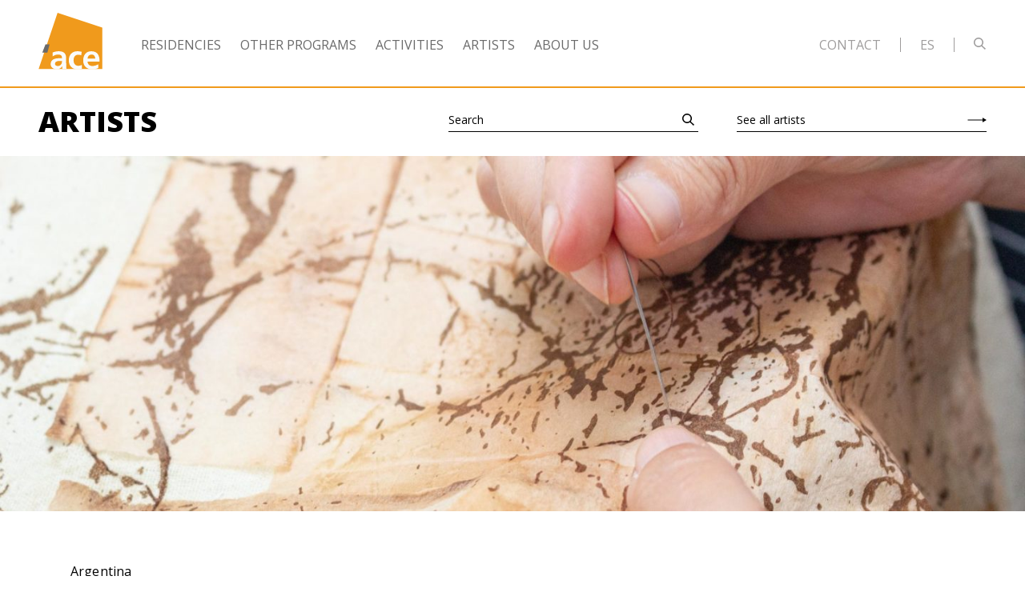

--- FILE ---
content_type: text/html; charset=UTF-8
request_url: https://www.proyectoace.org/en/artistas/adriana-lugones-2/
body_size: 37838
content:
<!doctype html>
<html lang="en-US">
  <head>
  <meta charset="utf-8">
  <meta http-equiv="x-ua-compatible" content="ie=edge">
  <meta name="viewport" content="width=device-width, initial-scale=1, shrink-to-fit=no">
  <link rel="icon" type="image/png" sizes="96x96" href="https://www.proyectoace.org/wp-content/themes/proyecto-ace-2020/dist/images/favicon-96x96.png">
  <link rel="icon" type="image/png" sizes="32x32" href="https://www.proyectoace.org/wp-content/themes/proyecto-ace-2020/dist/images/favicon-32x32.png">
  <link rel="icon" type="image/png" sizes="16x16" href="https://www.proyectoace.org/wp-content/themes/proyecto-ace-2020/dist/images/favicon-16x16.png">
  <title>Adriana Lugones | Proyecto´ace</title>
<link rel="alternate" href="https://www.proyectoace.org/artistas/adriana-lugones/" hreflang="es" />
<link rel="alternate" href="https://www.proyectoace.org/en/artistas/adriana-lugones-2/" hreflang="en" />
<meta name="description" content="Adriana Lugones is an artist based in Jujuy (Argentina), who works with abstract and organic landscapes through a selection of simple and everyday materials.">
<meta name="robots" content="index, follow, max-snippet:-1, max-image-preview:large, max-video-preview:-1">
<link rel="canonical" href="https://www.proyectoace.org/en/artistas/adriana-lugones-2/">
<meta property="og:url" content="https://www.proyectoace.org/en/artistas/adriana-lugones-2/">
<meta property="og:site_name" content="Proyecto´ace">
<meta property="og:locale" content="en_US">
<meta property="og:locale:alternate" content="es_LA">
<meta property="og:type" content="article">
<meta property="article:author" content="https://www.facebook.com/ace.proyecto/">
<meta property="article:publisher" content="https://www.facebook.com/ace.proyecto/">
<meta property="og:title" content="Adriana Lugones | Proyecto´ace">
<meta property="og:description" content="Adriana Lugones is an artist based in Jujuy (Argentina), who works with abstract and organic landscapes through a selection of simple and everyday materials.">
<meta property="og:image" content="https://www.proyectoace.org/wp-content/uploads/2023/10/IMG_7345-1.jpg">
<meta property="og:image:secure_url" content="https://www.proyectoace.org/wp-content/uploads/2023/10/IMG_7345-1.jpg">
<meta property="og:image:width" content="900">
<meta property="og:image:height" content="1600">
<meta name="twitter:card" content="summary">
<meta name="twitter:site" content="@Proyectoace">
<meta name="twitter:creator" content="@Proyectoace">
<meta name="twitter:title" content="Adriana Lugones | Proyecto´ace">
<meta name="twitter:description" content="Adriana Lugones is an artist based in Jujuy (Argentina), who works with abstract and organic landscapes through a selection of simple and everyday materials.">
<meta name="twitter:image" content="https://www.proyectoace.org/wp-content/uploads/2023/10/IMG_7345-1-723x1285.jpg">
<link rel='dns-prefetch' href='//fonts.googleapis.com' />
<style id='wp-img-auto-sizes-contain-inline-css' type='text/css'>
img:is([sizes=auto i],[sizes^="auto," i]){contain-intrinsic-size:3000px 1500px}
/*# sourceURL=wp-img-auto-sizes-contain-inline-css */
</style>
<style id='wp-block-library-inline-css' type='text/css'>
:root{--wp-block-synced-color:#7a00df;--wp-block-synced-color--rgb:122,0,223;--wp-bound-block-color:var(--wp-block-synced-color);--wp-editor-canvas-background:#ddd;--wp-admin-theme-color:#007cba;--wp-admin-theme-color--rgb:0,124,186;--wp-admin-theme-color-darker-10:#006ba1;--wp-admin-theme-color-darker-10--rgb:0,107,160.5;--wp-admin-theme-color-darker-20:#005a87;--wp-admin-theme-color-darker-20--rgb:0,90,135;--wp-admin-border-width-focus:2px}@media (min-resolution:192dpi){:root{--wp-admin-border-width-focus:1.5px}}.wp-element-button{cursor:pointer}:root .has-very-light-gray-background-color{background-color:#eee}:root .has-very-dark-gray-background-color{background-color:#313131}:root .has-very-light-gray-color{color:#eee}:root .has-very-dark-gray-color{color:#313131}:root .has-vivid-green-cyan-to-vivid-cyan-blue-gradient-background{background:linear-gradient(135deg,#00d084,#0693e3)}:root .has-purple-crush-gradient-background{background:linear-gradient(135deg,#34e2e4,#4721fb 50%,#ab1dfe)}:root .has-hazy-dawn-gradient-background{background:linear-gradient(135deg,#faaca8,#dad0ec)}:root .has-subdued-olive-gradient-background{background:linear-gradient(135deg,#fafae1,#67a671)}:root .has-atomic-cream-gradient-background{background:linear-gradient(135deg,#fdd79a,#004a59)}:root .has-nightshade-gradient-background{background:linear-gradient(135deg,#330968,#31cdcf)}:root .has-midnight-gradient-background{background:linear-gradient(135deg,#020381,#2874fc)}:root{--wp--preset--font-size--normal:16px;--wp--preset--font-size--huge:42px}.has-regular-font-size{font-size:1em}.has-larger-font-size{font-size:2.625em}.has-normal-font-size{font-size:var(--wp--preset--font-size--normal)}.has-huge-font-size{font-size:var(--wp--preset--font-size--huge)}.has-text-align-center{text-align:center}.has-text-align-left{text-align:left}.has-text-align-right{text-align:right}.has-fit-text{white-space:nowrap!important}#end-resizable-editor-section{display:none}.aligncenter{clear:both}.items-justified-left{justify-content:flex-start}.items-justified-center{justify-content:center}.items-justified-right{justify-content:flex-end}.items-justified-space-between{justify-content:space-between}.screen-reader-text{border:0;clip-path:inset(50%);height:1px;margin:-1px;overflow:hidden;padding:0;position:absolute;width:1px;word-wrap:normal!important}.screen-reader-text:focus{background-color:#ddd;clip-path:none;color:#444;display:block;font-size:1em;height:auto;left:5px;line-height:normal;padding:15px 23px 14px;text-decoration:none;top:5px;width:auto;z-index:100000}html :where(.has-border-color){border-style:solid}html :where([style*=border-top-color]){border-top-style:solid}html :where([style*=border-right-color]){border-right-style:solid}html :where([style*=border-bottom-color]){border-bottom-style:solid}html :where([style*=border-left-color]){border-left-style:solid}html :where([style*=border-width]){border-style:solid}html :where([style*=border-top-width]){border-top-style:solid}html :where([style*=border-right-width]){border-right-style:solid}html :where([style*=border-bottom-width]){border-bottom-style:solid}html :where([style*=border-left-width]){border-left-style:solid}html :where(img[class*=wp-image-]){height:auto;max-width:100%}:where(figure){margin:0 0 1em}html :where(.is-position-sticky){--wp-admin--admin-bar--position-offset:var(--wp-admin--admin-bar--height,0px)}@media screen and (max-width:600px){html :where(.is-position-sticky){--wp-admin--admin-bar--position-offset:0px}}
/*# sourceURL=/wp-includes/css/dist/block-library/common.min.css */
</style>
<link rel='stylesheet' id='sage/google-fonts-css' href='https://fonts.googleapis.com/css2?family=Open+Sans:ital,wght@0,400;0,600;0,700;0,800;1,400;1,700&#038;display=swap' type='text/css' media='all' />
<link rel='stylesheet' id='sage/main.css-css' href='https://www.proyectoace.org/wp-content/themes/proyecto-ace-2020/dist/styles/main_a6e6a935.css' type='text/css' media='all' />

<script async src='https://www.googletagmanager.com/gtag/js?id=G-5J3PTVF3HS'></script><script>
window.dataLayer = window.dataLayer || [];
function gtag(){dataLayer.push(arguments);}gtag('js', new Date());
gtag('set', 'cookie_domain', 'auto');
gtag('set', 'cookie_flags', 'SameSite=None;Secure');

 gtag('config', 'G-5J3PTVF3HS' , {});

</script>
</head>

  <body data-rsssl=1
    data-controller="focus scroll"
    data-action="keydown-&gt;focus#forward mousedown-&gt;focus#forward scroll:lock-&gt;scroll#lock scroll:unlock-&gt;scroll#unlock click-&gt;scroll#maybeScroll"
    class="wp-singular ace_artist-template-default single single-ace_artist postid-19223 wp-theme-proyecto-ace-2020resources font-sans adriana-lugones-2 app-data index-data singular-data single-data single-ace_artist-data single-ace_artist-adriana-lugones-2-data"  >

    
    <header
  class="fixed top-0 left-0 w-full z-50 transition-colors duration-300 lg:static"
  data-controller="mobile-nav"
  data-target="scroll.header"
>
  
  <div class="py-3 lg:pt-4 bg-white border-b-2 border-orange">
    <div class="container-fluid">
      <div class="flex items-center lg:overflow-x-hidden">

  
  <div class="header-brand flex flex-no-shrink justify-between items-center w-full lg:block lg:w-auto lg:mb-2">
    <div class="w-12 sm:w-16 lg:w-20 text-gray-600">
      <a class="block" href="https://www.proyectoace.org/en/home-2/">
    <div class="svg-wrapper" style="padding-bottom:89.62%">
      <svg class="block absolute inset-0" viewBox="0 0 106 95" fill="none" xmlns="http://www.w3.org/2000/svg">
<path fill-rule="evenodd" clip-rule="evenodd" d="M31.5008 0L0 93.8857H106V24.8339L31.5008 0Z" fill="#F09A1C"/>
<path fill-rule="evenodd" clip-rule="evenodd" d="M18.169 53.0009L14.5344 66.6295H6.05469L11.3035 53.0009" class="fill-current"/>
<path fill-rule="evenodd" clip-rule="evenodd" d="M32.0256 88.9859C34.3378 88.9859 36.1422 87.977 37.3251 86.4105C38.5683 84.7861 38.9068 82.7161 38.9068 80.4782H35.6381C32.2494 80.4782 27.2242 81.0379 27.2242 85.4576C27.2242 87.921 29.3136 88.9859 32.0256 88.9859V88.9859ZM23.1631 66.4824C26.0969 65.1378 30.0482 64.3007 33.2696 64.3007C42.1256 64.3007 45.7994 67.9373 45.7994 76.4467V80.1429C45.7994 83.0523 45.8511 85.2342 45.9114 87.362C45.9669 89.544 46.0807 91.56 46.2517 93.7998H39.5905C39.3084 92.2891 39.3084 90.385 39.2501 89.49H39.1373C37.3883 92.6789 33.6064 94.4711 30.161 94.4711C25.024 94.4711 20 91.3978 20 85.9074C20 81.5976 22.0893 79.078 24.9685 77.6758C27.8478 76.2807 31.5744 75.9991 34.7366 75.9991H38.9079C38.9079 71.3517 36.8241 69.7891 32.3613 69.7891C29.1492 69.7891 25.9276 71.0162 23.3842 72.9201L23.1631 66.4824Z" fill="#FAFBFB"/>
<path fill-rule="evenodd" clip-rule="evenodd" d="M70.9684 71.186C69.6124 70.5707 68.1474 70.1249 65.8342 70.1249C61.146 70.1249 58.1538 73.8155 58.1538 79.2463C58.1538 84.563 60.6964 88.6492 65.9997 88.6492C68.1474 88.6492 70.517 87.8676 71.8147 87.3099L72.1569 93.5258C69.9548 94.1916 67.696 94.4713 64.5892 94.4713C55.0535 94.4713 50.2531 88.0355 50.2531 79.2463C50.2531 70.9045 55.218 64.3009 64.3089 64.3009C67.3576 64.3009 69.5579 64.6363 71.6454 65.25L70.9684 71.186Z" fill="#FAFBFB"/>
<path fill-rule="evenodd" clip-rule="evenodd" d="M94.2752 76.5608C94.0495 72.9204 92.3568 69.7893 88.1274 69.7893C83.8903 69.7893 81.7444 72.6985 81.4096 76.5608H94.2752ZM99.3594 92.1785C96.5911 93.6872 93.4316 94.4704 89.3695 94.4704C79.7707 94.4704 74.1813 88.9856 74.1813 79.5269C74.1813 71.1851 78.6443 64.3 87.6769 64.3C98.4528 64.3 101.505 71.6347 101.505 81.7089H81.4106C81.7454 86.3563 85.0197 88.9856 89.7025 88.9856C93.3753 88.9856 96.5346 87.6449 99.3594 86.0746V92.1785Z" fill="#FAFBFB"/>
</svg>    </div>
  </a>

    </div>

    
    <div class="relative z-50 ml-auto lg:hidden">
      <button
  class="block hamburger hamburger--slider"
  style="font-size:1px;outline:0;"
  type="button"
  data-target="mobile-nav.trigger"
  data-action="mobile-nav#toggle"
  aria-controls="mobile-nav"
  aria-label="Abrir o cerrar menú de navegación principal"
>
  <span class="hamburger-box">
    <span class="hamburger-inner"></span>
  </span>
</button>
    </div>
  </div>

  
  <div class="hidden flex-grow justify-between w-full text-sm uppercase lg:flex xl:text-base">
    <ul class="flex text-gray-600">
      <li class="mr-6">
      <a
    class=" leading-none tracking wide hover:opacity-75 transition-opacity duration-300"
    href="https://www.proyectoace.org/en/residencies/"
    target=""

      >
    Residencies
  </a>
    </li>
      <li class="mr-6">
      <a
    class=" leading-none tracking wide hover:opacity-75 transition-opacity duration-300"
    href="https://www.proyectoace.org/en/other-programs/"
    target=""

      >
    Other Programs
  </a>
    </li>
      <li class="mr-6">
      <a
    class=" leading-none tracking wide hover:opacity-75 transition-opacity duration-300"
    href="https://www.proyectoace.org/en/actividades/"
    target=""

      >
    Activities
  </a>
    </li>
      <li class="mr-6">
      <a
    class=" leading-none tracking wide hover:opacity-75 transition-opacity duration-300"
    href="https://www.proyectoace.org/en/artistas/"
    target=""

      >
    Artists
  </a>
    </li>
      <li class="mr-6">
      <a
    class=" leading-none tracking wide hover:opacity-75 transition-opacity duration-300"
    href="https://www.proyectoace.org/en/who-we-are/"
    target=""

      >
    About Us
  </a>
    </li>
  </ul>

    <div class="flex items-center header-right-menu">
      <ul class="flex text-gray-400">
      <li class="ml-4 xl:ml-6">
      <a
    class=" leading-none tracking wide hover:opacity-75 transition-opacity duration-300"
    href="#contacto"
    target=""

      >
    Contact
  </a>
    </li>
  </ul>

      <div class="w-px mx-4 xl:mx-6 bg-gray-400" style="height:18px"></div>
      <a
    class="uppercase text-gray-400 leading-none tracking wide hover:opacity-75 transition-opacity duration-300"
    href="https://www.proyectoace.org/artistas/adriana-lugones/"
    target=""

      >
    es
  </a>

      <div class="w-px mx-4 xl:mx-6 bg-gray-400" style="height:18px"></div>
      <div class="relative w-4 h-6">

  <form
    class="absolute top-0 left-0 mb-0 transition duration-300"
    action="/en"
    data-controller="top-search"
    data-action="submit->top-search#openOrSubmit click@document->top-search#maybeClose"
  >
    <div class="relative flex items-center" data-target="top-search.wrapper">

      
      <button class="block mb-1 mr-4 text-gray-400" type="submit">
        <svg class="block" width="16" height="15" viewBox="0 0 16 15" fill="none" xmlns="http://www.w3.org/2000/svg"><path class="fill-current" fill-rule="evenodd" clip-rule="evenodd" d="M6 10.5C8.48528 10.5 10.5 8.48528 10.5 6C10.5 3.51472 8.48528 1.5 6 1.5C3.51472 1.5 1.5 3.51472 1.5 6C1.5 8.48528 3.51472 10.5 6 10.5ZM6 12C9.31371 12 12 9.31371 12 6C12 2.68629 9.31371 0 6 0C2.68629 0 0 2.68629 0 6C0 9.31371 2.68629 12 6 12Z"/><path class="fill-current" fill-rule="evenodd" clip-rule="evenodd" d="M14 15L9.33301 10.6667L10.3536 9.5675L15.0206 13.9008L14 15Z"/></svg>      </button>

      
      <div class="w-64">
        <div
  class="relative"
  data-controller="form-group"
>
  <label
    class="block absolute inset-0 w-full rounded-none transition duration-150 pt-0 pb-1 pl-0 text-sm text-gray-400 border-0 border-b border-gray-400 rounded-none"
    for="top-search-term-338527126"
    data-target="form-group.label"
  >Search</label>

  <input
    class="block w-full rounded-none transition duration-150 pt-0 pb-1 pl-0 text-sm text-gray-400 border-0 border-b border-gray-400 rounded-none"
    name="s"
    id="top-search-term-338527126"
    data-target="top-search.input form-group.control"
    data-action="focus-&gt;top-search#open focus-&gt;form-group#activate blur-&gt;form-group#deactivate input-&gt;form-group#toggleLabelVisibility control:update-&gt;form-group#toggleLabelVisibility"

                  min-length="3"
                        1
                        tabindex="-1"
                        autocomplete="off"
                        data-target="top-search.input"
                        data-action="focus-&gt;top-search#open"
            >
</div>
      </div>
    </div>

  </form>
</div>
    </div>

  </div>

</div>
    </div>
  </div>

  
  
  <div
    class="fixed inset-0 bg-black text-white fade-out lg:hidden"
    id="mobile-nav"
    data-target="mobile-nav.nav"
    data-action="click->mobile-nav#maybeClose"
  >
    
    <div class="absolute inset-0 overflow-auto">
      <div class="container-fluid">
        <div class="sm:text-lg">

  
  <div class="w-12 py-3 sm:w-16 lg:w-20 text-white">
    <a class="block" href="https://www.proyectoace.org/en/home-2/">
    <div class="svg-wrapper" style="padding-bottom:89.62%">
      <svg class="block absolute inset-0" viewBox="0 0 106 95" fill="none" xmlns="http://www.w3.org/2000/svg">
<path fill-rule="evenodd" clip-rule="evenodd" d="M31.5008 0L0 93.8857H106V24.8339L31.5008 0Z" fill="#F09A1C"/>
<path fill-rule="evenodd" clip-rule="evenodd" d="M18.169 53.0009L14.5344 66.6295H6.05469L11.3035 53.0009" class="fill-current"/>
<path fill-rule="evenodd" clip-rule="evenodd" d="M32.0256 88.9859C34.3378 88.9859 36.1422 87.977 37.3251 86.4105C38.5683 84.7861 38.9068 82.7161 38.9068 80.4782H35.6381C32.2494 80.4782 27.2242 81.0379 27.2242 85.4576C27.2242 87.921 29.3136 88.9859 32.0256 88.9859V88.9859ZM23.1631 66.4824C26.0969 65.1378 30.0482 64.3007 33.2696 64.3007C42.1256 64.3007 45.7994 67.9373 45.7994 76.4467V80.1429C45.7994 83.0523 45.8511 85.2342 45.9114 87.362C45.9669 89.544 46.0807 91.56 46.2517 93.7998H39.5905C39.3084 92.2891 39.3084 90.385 39.2501 89.49H39.1373C37.3883 92.6789 33.6064 94.4711 30.161 94.4711C25.024 94.4711 20 91.3978 20 85.9074C20 81.5976 22.0893 79.078 24.9685 77.6758C27.8478 76.2807 31.5744 75.9991 34.7366 75.9991H38.9079C38.9079 71.3517 36.8241 69.7891 32.3613 69.7891C29.1492 69.7891 25.9276 71.0162 23.3842 72.9201L23.1631 66.4824Z" fill="#FAFBFB"/>
<path fill-rule="evenodd" clip-rule="evenodd" d="M70.9684 71.186C69.6124 70.5707 68.1474 70.1249 65.8342 70.1249C61.146 70.1249 58.1538 73.8155 58.1538 79.2463C58.1538 84.563 60.6964 88.6492 65.9997 88.6492C68.1474 88.6492 70.517 87.8676 71.8147 87.3099L72.1569 93.5258C69.9548 94.1916 67.696 94.4713 64.5892 94.4713C55.0535 94.4713 50.2531 88.0355 50.2531 79.2463C50.2531 70.9045 55.218 64.3009 64.3089 64.3009C67.3576 64.3009 69.5579 64.6363 71.6454 65.25L70.9684 71.186Z" fill="#FAFBFB"/>
<path fill-rule="evenodd" clip-rule="evenodd" d="M94.2752 76.5608C94.0495 72.9204 92.3568 69.7893 88.1274 69.7893C83.8903 69.7893 81.7444 72.6985 81.4096 76.5608H94.2752ZM99.3594 92.1785C96.5911 93.6872 93.4316 94.4704 89.3695 94.4704C79.7707 94.4704 74.1813 88.9856 74.1813 79.5269C74.1813 71.1851 78.6443 64.3 87.6769 64.3C98.4528 64.3 101.505 71.6347 101.505 81.7089H81.4106C81.7454 86.3563 85.0197 88.9856 89.7025 88.9856C93.3753 88.9856 96.5346 87.6449 99.3594 86.0746V92.1785Z" fill="#FAFBFB"/>
</svg>    </div>
  </a>

  </div>

  
  <div class="h-10"></div>

  
  <div class="text-xl sm:text-2xl uppercase">
    <ul class="">
      <li class="mb-2">
      <a
    class=" leading-none tracking wide hover:opacity-75 transition-opacity duration-300"
    href="https://www.proyectoace.org/en/residencies/"
    target=""

      >
    Residencies
  </a>
    </li>
      <li class="mb-2">
      <a
    class=" leading-none tracking wide hover:opacity-75 transition-opacity duration-300"
    href="https://www.proyectoace.org/en/other-programs/"
    target=""

      >
    Other Programs
  </a>
    </li>
      <li class="mb-2">
      <a
    class=" leading-none tracking wide hover:opacity-75 transition-opacity duration-300"
    href="https://www.proyectoace.org/en/actividades/"
    target=""

      >
    Activities
  </a>
    </li>
      <li class="mb-2">
      <a
    class=" leading-none tracking wide hover:opacity-75 transition-opacity duration-300"
    href="https://www.proyectoace.org/en/artistas/"
    target=""

      >
    Artists
  </a>
    </li>
      <li class="mb-2">
      <a
    class=" leading-none tracking wide hover:opacity-75 transition-opacity duration-300"
    href="https://www.proyectoace.org/en/who-we-are/"
    target=""

      >
    About Us
  </a>
    </li>
  </ul>
    <ul class="">
      <li class="mb-2">
      <a
    class=" leading-none tracking wide hover:opacity-75 transition-opacity duration-300"
    href="#contacto"
    target=""

      >
    Contact
  </a>
    </li>
  </ul>
  </div>

  
  <div class="h-10"></div>

  
      <div class="h-10"></div>
    <ul class="flex">
      <li class="mr-6">

              <a
    class=" leading-none tracking wide hover:opacity-75 transition-opacity duration-300"
    href="https://www.proyectoace.org/artistas/adriana-lugones/"
    target=""

      >
    Español
  </a>
      
    </li>
      <li class="mr-6">

              <span class="underline">English</span>
      
    </li>
  </ul>
  
  
  <div class="h-10"></div>

  
  <ul class="flex items-center">

      <li class="mr-4">Follow us</li>
  
  
    <li class="mr-4">
      <a
    class="block hover:opacity-75 transition-opacity duration-300"
    href="https://www.facebook.com/ace.proyecto/"
    target="_blank"

      >
    <svg class="block w-5 h-5 sm:w-6 h-6 text-white" viewBox="0 0 17 17" fill="none"
  xmlns="http://www.w3.org/2000/svg">
  <path class="fill-current" fill-rule="evenodd" clip-rule="evenodd" d="M8.87302 16.447H0.916856C0.410342 16.447 0 16.0405 0 15.5392V0.907743C0 0.406327 0.410406 0 0.916856 0H15.6952C16.2015 0 16.612 0.406327 16.612 0.907743V15.5392C16.612 16.0406 16.2015 16.447 15.6952 16.447H11.462V10.0778H13.6213L13.9447 7.59565H11.462V6.01093C11.462 5.29227 11.6636 4.80254 12.7045 4.80254L14.0321 4.80196V2.58187C13.8025 2.55162 13.0144 2.48404 12.0975 2.48404C10.1835 2.48404 8.87302 3.6408 8.87302 5.7651V7.59565H6.70818V10.0778H8.87302V16.447Z"/>
</svg>
  </a>
    </li>

    
    <li class="mr-4">
      <a
    class="block hover:opacity-75 transition-opacity duration-300"
    href="https://www.instagram.com/proyectoace/"
    target="_blank"

      >
    <svg class="block w-5 h-5 sm:w-6 h-6 text-white" viewBox="0 0 18 17" fill="none" xmlns="http://www.w3.org/2000/svg">
<path class="fill-current" fill-rule="evenodd" clip-rule="evenodd" d="M8.74938 0C6.49359 0 6.21073 0.00946656 5.32481 0.0494872C4.44073 0.08941 3.83694 0.228438 3.30862 0.43174C2.76242 0.641865 2.29922 0.923055 1.83743 1.38022C1.37567 1.83743 1.09166 2.29603 0.879431 2.8368C0.674089 3.35988 0.533666 3.95767 0.493343 4.83297C0.452921 5.7101 0.443359 5.99014 0.443359 8.22353C0.443359 10.4569 0.452921 10.7369 0.493343 11.6141C0.533666 12.4894 0.674089 13.0872 0.879431 13.6102C1.09166 14.151 1.37567 14.6096 1.83743 15.0668C2.29922 15.524 2.76242 15.8052 3.30862 16.0153C3.83694 16.2186 4.44073 16.3576 5.32481 16.3975C6.21073 16.4376 6.49359 16.447 8.74938 16.447C11.0051 16.447 11.288 16.4376 12.1739 16.3975C13.058 16.3576 13.6618 16.2186 14.1901 16.0153C14.7363 15.8052 15.1995 15.524 15.6613 15.0668C16.1231 14.6096 16.4071 14.151 16.6193 13.6102C16.8246 13.0872 16.9651 12.4894 17.0054 11.6141C17.0458 10.7369 17.0554 10.4569 17.0554 8.22353C17.0554 5.99014 17.0458 5.7101 17.0054 4.83297C16.9651 3.95767 16.8246 3.35988 16.6193 2.8368C16.4071 2.29603 16.1231 1.83743 15.6613 1.38022C15.1995 0.923055 14.7363 0.641865 14.1901 0.43174C13.6618 0.228438 13.058 0.08941 12.1739 0.0494872C11.288 0.00946656 11.0051 0 8.74938 0ZM8.74937 1.48172C10.9671 1.48172 11.2299 1.49011 12.1057 1.52967C12.9155 1.56623 13.3553 1.7002 13.648 1.81282C14.0357 1.962 14.3124 2.1402 14.603 2.42798C14.8937 2.71573 15.0737 2.98967 15.2244 3.37353C15.3381 3.6633 15.4734 4.09873 15.5104 4.90051C15.5503 5.76765 15.5588 6.02775 15.5588 8.22354C15.5588 10.4193 15.5503 10.6794 15.5104 11.5465C15.4734 12.3483 15.3381 12.7837 15.2244 13.0735C15.0737 13.4574 14.8937 13.7313 14.603 14.0191C14.3124 14.3068 14.0357 14.485 13.648 14.6342C13.3553 14.7468 12.9155 14.8808 12.1057 14.9174C11.23 14.9569 10.9673 14.9653 8.74937 14.9653C6.53139 14.9653 6.26875 14.9569 5.39301 14.9174C4.58318 14.8808 4.14339 14.7468 3.85071 14.6342C3.463 14.485 3.18631 14.3068 2.89567 14.0191C2.60504 13.7313 2.42502 13.4574 2.27434 13.0735C2.16059 12.7837 2.02528 12.3483 1.98835 11.5465C1.94839 10.6794 1.93992 10.4193 1.93992 8.22354C1.93992 6.02775 1.94839 5.76765 1.98835 4.90051C2.02528 4.09873 2.16059 3.6633 2.27434 3.37353C2.42502 2.98967 2.605 2.71573 2.89567 2.42798C3.18631 2.1402 3.463 1.962 3.85071 1.81282C4.14339 1.7002 4.58318 1.56623 5.39301 1.52967C6.26885 1.49011 6.53156 1.48172 8.74937 1.48172ZM4.48414 8.22353C4.48414 5.89126 6.39374 4.00063 8.7494 4.00063C11.105 4.00063 13.0146 5.89126 13.0146 8.22353C13.0146 10.5558 11.105 12.4464 8.7494 12.4464C6.39374 12.4464 4.48414 10.5558 4.48414 8.22353ZM8.74938 10.9647C7.22027 10.9647 5.9807 9.73743 5.9807 8.22353C5.9807 6.7096 7.22027 5.48235 8.74938 5.48235C10.2785 5.48235 11.518 6.7096 11.518 8.22353C11.518 9.73743 10.2785 10.9647 8.74938 10.9647ZM13.1831 4.8206C13.7336 4.8206 14.1799 4.37881 14.1799 3.83379C14.1799 3.28878 13.7336 2.84695 13.1831 2.84695C12.6327 2.84695 12.1864 3.28878 12.1864 3.83379C12.1864 4.37881 12.6327 4.8206 13.1831 4.8206Z"/>
</svg>
  </a>
    </li>

    
    <li class="">
      <a
    class="block hover:opacity-75 transition-opacity duration-300"
    href="https://twitter.com/@Proyectoace"
    target="_blank"

      >
    <svg class="block w-5 h-5 sm:w-6 h-6 text-white" viewBox="0 0 17 14" fill="none" xmlns="http://www.w3.org/2000/svg">
<path class="fill-current" fill-rule="evenodd" clip-rule="evenodd" d="M17.0007 1.68112C16.3903 1.95633 15.7331 2.14244 15.0438 2.2256C15.7477 1.79794 16.2879 1.11982 16.5424 0.312021C15.8833 0.708001 15.1549 0.996077 14.3768 1.15051C13.7567 0.478333 12.8704 0.0585938 11.8894 0.0585938C10.0086 0.0585938 8.4826 1.60787 8.4826 3.51847C8.4826 3.78972 8.51186 4.05304 8.57036 4.30647C5.73782 4.16194 3.22706 2.78591 1.54509 0.690182C1.2516 1.20298 1.08389 1.79794 1.08389 2.4315C1.08389 3.63133 1.6855 4.69057 2.6001 5.31127C2.04237 5.29444 1.51584 5.13704 1.05561 4.87965V4.92222C1.05561 6.5992 2.23055 7.998 3.79064 8.31478C3.50495 8.39596 3.20366 8.43654 2.89261 8.43654C2.67323 8.43654 2.45871 8.41576 2.25103 8.37517C2.68493 9.74922 3.94275 10.7501 5.43458 10.7768C4.26842 11.7054 2.79803 12.2587 1.20187 12.2587C0.926902 12.2587 0.654862 12.2429 0.388672 12.2112C1.89708 13.1913 3.68923 13.7645 5.61302 13.7645C11.8826 13.7645 15.3099 8.49297 15.3099 3.92039C15.3099 3.76992 15.307 3.61945 15.3012 3.47194C15.9671 2.9839 16.5453 2.37508 17.0007 1.68112Z"/>
</svg>
  </a>
    </li>

    </ul>

  
  <div class="h-10"></div>

</div>
      </div>
    </div>

    
    <div class="absolute bottom-0 left-0 w-full h-24 -mb-24 bg-black"></div>
  </div>

</header>



<div class="sm:hidden" style="height:64px"></div>
<div class="hidden sm:block lg:hidden" style="height:79px"></div>


<nav
  class="hidden fixed top-0 left-0 z-50 w-full py-2 text-gray-800 border-b border-gray-500 bg-white -translateY-100% transition-all duration-500 lg:flex"
  data-controller="scroll-nav"
>
  <div class="container-fluid flex items-center">

    
    <div class="header-brand">
      <div class="w-16 text-gray-600">
        <a class="block" href="https://www.proyectoace.org/en/home-2/">
    <div class="svg-wrapper" style="padding-bottom:89.62%">
      <svg class="block absolute inset-0" viewBox="0 0 106 95" fill="none" xmlns="http://www.w3.org/2000/svg">
<path fill-rule="evenodd" clip-rule="evenodd" d="M31.5008 0L0 93.8857H106V24.8339L31.5008 0Z" fill="#F09A1C"/>
<path fill-rule="evenodd" clip-rule="evenodd" d="M18.169 53.0009L14.5344 66.6295H6.05469L11.3035 53.0009" class="fill-current"/>
<path fill-rule="evenodd" clip-rule="evenodd" d="M32.0256 88.9859C34.3378 88.9859 36.1422 87.977 37.3251 86.4105C38.5683 84.7861 38.9068 82.7161 38.9068 80.4782H35.6381C32.2494 80.4782 27.2242 81.0379 27.2242 85.4576C27.2242 87.921 29.3136 88.9859 32.0256 88.9859V88.9859ZM23.1631 66.4824C26.0969 65.1378 30.0482 64.3007 33.2696 64.3007C42.1256 64.3007 45.7994 67.9373 45.7994 76.4467V80.1429C45.7994 83.0523 45.8511 85.2342 45.9114 87.362C45.9669 89.544 46.0807 91.56 46.2517 93.7998H39.5905C39.3084 92.2891 39.3084 90.385 39.2501 89.49H39.1373C37.3883 92.6789 33.6064 94.4711 30.161 94.4711C25.024 94.4711 20 91.3978 20 85.9074C20 81.5976 22.0893 79.078 24.9685 77.6758C27.8478 76.2807 31.5744 75.9991 34.7366 75.9991H38.9079C38.9079 71.3517 36.8241 69.7891 32.3613 69.7891C29.1492 69.7891 25.9276 71.0162 23.3842 72.9201L23.1631 66.4824Z" fill="#FAFBFB"/>
<path fill-rule="evenodd" clip-rule="evenodd" d="M70.9684 71.186C69.6124 70.5707 68.1474 70.1249 65.8342 70.1249C61.146 70.1249 58.1538 73.8155 58.1538 79.2463C58.1538 84.563 60.6964 88.6492 65.9997 88.6492C68.1474 88.6492 70.517 87.8676 71.8147 87.3099L72.1569 93.5258C69.9548 94.1916 67.696 94.4713 64.5892 94.4713C55.0535 94.4713 50.2531 88.0355 50.2531 79.2463C50.2531 70.9045 55.218 64.3009 64.3089 64.3009C67.3576 64.3009 69.5579 64.6363 71.6454 65.25L70.9684 71.186Z" fill="#FAFBFB"/>
<path fill-rule="evenodd" clip-rule="evenodd" d="M94.2752 76.5608C94.0495 72.9204 92.3568 69.7893 88.1274 69.7893C83.8903 69.7893 81.7444 72.6985 81.4096 76.5608H94.2752ZM99.3594 92.1785C96.5911 93.6872 93.4316 94.4704 89.3695 94.4704C79.7707 94.4704 74.1813 88.9856 74.1813 79.5269C74.1813 71.1851 78.6443 64.3 87.6769 64.3C98.4528 64.3 101.505 71.6347 101.505 81.7089H81.4106C81.7454 86.3563 85.0197 88.9856 89.7025 88.9856C93.3753 88.9856 96.5346 87.6449 99.3594 86.0746V92.1785Z" fill="#FAFBFB"/>
</svg>    </div>
  </a>

      </div>
    </div>

    
    <div class="flex-grow flex justify-between w-full mt-1 text-sm uppercase lg:overflow-hidden">
      <ul class="flex">
      <li class="mr-6">
      <a
    class=" leading-none tracking wide hover:opacity-75 transition-opacity duration-300"
    href="https://www.proyectoace.org/en/residencies/"
    target=""

      >
    Residencies
  </a>
    </li>
      <li class="mr-6">
      <a
    class=" leading-none tracking wide hover:opacity-75 transition-opacity duration-300"
    href="https://www.proyectoace.org/en/other-programs/"
    target=""

      >
    Other Programs
  </a>
    </li>
      <li class="mr-6">
      <a
    class=" leading-none tracking wide hover:opacity-75 transition-opacity duration-300"
    href="https://www.proyectoace.org/en/actividades/"
    target=""

      >
    Activities
  </a>
    </li>
      <li class="mr-6">
      <a
    class=" leading-none tracking wide hover:opacity-75 transition-opacity duration-300"
    href="https://www.proyectoace.org/en/artistas/"
    target=""

      >
    Artists
  </a>
    </li>
      <li class="mr-6">
      <a
    class=" leading-none tracking wide hover:opacity-75 transition-opacity duration-300"
    href="https://www.proyectoace.org/en/who-we-are/"
    target=""

      >
    About Us
  </a>
    </li>
  </ul>

      <div class="flex items-center header-right-menu">
        <ul class="flex text-gray-400">
      <li class="ml-4 xl:ml-6">
      <a
    class=" leading-none tracking wide hover:opacity-75 transition-opacity duration-300"
    href="#contacto"
    target=""

      >
    Contact
  </a>
    </li>
  </ul>

        <div class="w-px mx-4 xl:mx-6 bg-gray-400" style="height:18px"></div>
        <a
    class="uppercase text-gray-400 leading-none tracking wide hover:opacity-75 transition-opacity duration-300"
    href="https://www.proyectoace.org/artistas/adriana-lugones/"
    target=""

      >
    es
  </a>

        <div class="w-px mx-4 xl:mx-6 bg-gray-400" style="height:18px"></div>
        <div class="relative w-4 h-6">

  <form
    class="absolute top-0 left-0 mb-0 transition duration-300"
    action="/en"
    data-controller="top-search"
    data-action="submit->top-search#openOrSubmit click@document->top-search#maybeClose"
  >
    <div class="relative flex items-center" data-target="top-search.wrapper">

      
      <button class="block mb-1 mr-4 text-gray-400" type="submit">
        <svg class="block" width="16" height="15" viewBox="0 0 16 15" fill="none" xmlns="http://www.w3.org/2000/svg"><path class="fill-current" fill-rule="evenodd" clip-rule="evenodd" d="M6 10.5C8.48528 10.5 10.5 8.48528 10.5 6C10.5 3.51472 8.48528 1.5 6 1.5C3.51472 1.5 1.5 3.51472 1.5 6C1.5 8.48528 3.51472 10.5 6 10.5ZM6 12C9.31371 12 12 9.31371 12 6C12 2.68629 9.31371 0 6 0C2.68629 0 0 2.68629 0 6C0 9.31371 2.68629 12 6 12Z"/><path class="fill-current" fill-rule="evenodd" clip-rule="evenodd" d="M14 15L9.33301 10.6667L10.3536 9.5675L15.0206 13.9008L14 15Z"/></svg>      </button>

      
      <div class="w-64">
        <div
  class="relative"
  data-controller="form-group"
>
  <label
    class="block absolute inset-0 w-full rounded-none transition duration-150 pt-0 pb-1 pl-0 text-sm text-gray-400 border-0 border-b border-gray-400 rounded-none"
    for="top-search-term-294619588"
    data-target="form-group.label"
  >Search</label>

  <input
    class="block w-full rounded-none transition duration-150 pt-0 pb-1 pl-0 text-sm text-gray-400 border-0 border-b border-gray-400 rounded-none"
    name="s"
    id="top-search-term-294619588"
    data-target="top-search.input form-group.control"
    data-action="focus-&gt;top-search#open focus-&gt;form-group#activate blur-&gt;form-group#deactivate input-&gt;form-group#toggleLabelVisibility control:update-&gt;form-group#toggleLabelVisibility"

                  min-length="3"
                        1
                        tabindex="-1"
                        autocomplete="off"
                        data-target="top-search.input"
                        data-action="focus-&gt;top-search#open"
            >
</div>
      </div>
    </div>

  </form>
</div>
      </div>
    </div>

  </div>
</nav>




    <div role="document">
      <main class="main">
        
  
  <div class="py-4 md:py-6 bg-white">
  <div class="container-fluid">
    <div class="flex flex-wrap justify-between items-center">

      
      <div class="flex-no-shrink pr-4 sm:pr-8 lg:pr-12">
        <p class="text-xl sm:text-2xl font-extrabold leading-none lg:text-4xl uppercase">Artists</p>
      </div>

      <div class="w-auto md:w-full md:max-w-lg md:ml-auto lg:max-w-xl xl:max-w-2xl">
    <div class="relative flex items-center py-1 text-xs lg:text-sm" style="bottom:2px">

      
      <div class="hidden w-32 pr-6 sm:block md:w-1/2">
        <form
  class="relative mb-0"
  action="/en"
>

  
  <div
  class="relative"
  data-controller="form-group"
>
  <label
    class="block absolute inset-0 w-full rounded-none transition duration-150 leading-loose border-b border-black"
    for="mini-search-term"
    data-target="form-group.label"
  >Search</label>

  <input
    class="block w-full rounded-none transition duration-150 leading-loose border-b border-black"
    name="s"
    id="mini-search-term"
    data-target=" form-group.control"
    data-action=" focus-&gt;form-group#activate blur-&gt;form-group#deactivate input-&gt;form-group#toggleLabelVisibility control:update-&gt;form-group#toggleLabelVisibility"

                  min-length="3"
                        1
                        autocomplete="off"
            >
</div>

  
  <button class="block absolute bottom-0 right-0 mb-2 mr-1" type="submit">
    <svg class="block w-3 h-3 lg:w-auto lg:h-auto" width="16" height="15" viewBox="0 0 16 15" fill="none" xmlns="http://www.w3.org/2000/svg"><path class="fill-current" fill-rule="evenodd" clip-rule="evenodd" d="M6 10.5C8.48528 10.5 10.5 8.48528 10.5 6C10.5 3.51472 8.48528 1.5 6 1.5C3.51472 1.5 1.5 3.51472 1.5 6C1.5 8.48528 3.51472 10.5 6 10.5ZM6 12C9.31371 12 12 9.31371 12 6C12 2.68629 9.31371 0 6 0C2.68629 0 0 2.68629 0 6C0 9.31371 2.68629 12 6 12Z"/><path class="fill-current" fill-rule="evenodd" clip-rule="evenodd" d="M14 15L9.33301 10.6667L10.3536 9.5675L15.0206 13.9008L14 15Z"/></svg>  </button>

</form>
      </div>

      
      <div class="md:w-1/2 md:pl-6">
        <a
    class="btn-underline"
    href="https://www.proyectoace.org/en/artistas/"
    target=""

      >
    See all artists
  </a>
      </div>

    </div>
  </div>

    </div>
  </div>
</div>

  
  <div
  class="relative overflow-hidden bg-no-repeat bg-cover "
  style="background-position:50% 50%;"
  data-bg-sources="{&quot;path&quot;:&quot;https:\/\/www.proyectoace.org\/wp-content\/uploads\/fly-images\/19585\/&quot;,&quot;fallback&quot;:&quot;IMG_7528-1-1440x590-c.jpg&quot;,&quot;images&quot;:{&quot;1x&quot;:[{&quot;media&quot;:&quot;xl2&quot;,&quot;image&quot;:&quot;IMG_7528-1-1920x666-c.jpg&quot;},{&quot;media&quot;:&quot;xl&quot;,&quot;image&quot;:&quot;IMG_7528-1-1440x500-c.jpg&quot;},{&quot;media&quot;:&quot;lg&quot;,&quot;image&quot;:&quot;IMG_7528-1-1200x416-c.jpg&quot;},{&quot;media&quot;:&quot;sm&quot;,&quot;image&quot;:&quot;IMG_7528-1-992x400-c.jpg&quot;},{&quot;media&quot;:&quot;&quot;,&quot;image&quot;:&quot;IMG_7528-1-576x400-c.jpg&quot;}],&quot;2x&quot;:{&quot;2&quot;:{&quot;media&quot;:&quot;lg&quot;,&quot;image&quot;:&quot;IMG_7528-1-2880x1000-c.jpg&quot;},&quot;3&quot;:{&quot;media&quot;:&quot;sm&quot;,&quot;image&quot;:&quot;IMG_7528-1-992x800-c.jpg&quot;},&quot;4&quot;:{&quot;media&quot;:&quot;&quot;,&quot;image&quot;:&quot;IMG_7528-1-1152x800-c.jpg&quot;}}}}"
  data-lazy-bg
>
  
  <div class="lqip" style="background-image:url(https://www.proyectoace.org/wp-content/uploads/fly-images/19585/IMG_7528-1-42x9999.jpg);"></div>
  <div class="lqip lqip-blurry" style="background-image:url(https://www.proyectoace.org/wp-content/uploads/fly-images/19585/IMG_7528-1-42x9999.jpg);"></div>

  
  <div class="relative z-10"><div class="hero">
    
  </div></div>
</div>

  <div class="w-full h-12 lg:h-16"></div>

  
  <div class="container">
  <div class="leading-snug tracking-wide">

  
  <p class="text-xs sm:text-sm lg:text-base">
    Argentina
  </p>

  
  <h1 class="mb-2 text-xl leading-tight tracking-wide sm:text-2xl lg:text-4xl">
    <span class="font-bold">Adriana Lugones</span>
    <br>
    <span>Imaginary Cartography</span>
  </h1>

  
  <p class="flex items-center text-lg sm:text-xl lg:text-xl-alt">
    <span class="flex flex-wrap items-center">
  <span class="block">17.10.23</span>

      <svg class="block" style="width: 1.5em; height: .45em; min-width: 27px; min-height: 8px; margin: 0 .4em;" viewBox="0 0 31 9" fill="none" xmlns="http://www.w3.org/2000/svg"><path class="fill-current" d="M1 3.75H0.25V5.25H1V3.75ZM31 4.5L23.5 0.169873V8.83013L31 4.5ZM1 5.25H18.3539V3.75H1V5.25ZM18.3539 5.25H24.25V3.75H18.3539V5.25Z"/></svg>    <span class="block">10.11.23</span>
  </span>

  </p>

</div>
</div>

  <div class="w-full h-8 lg:h-12"></div>

  
  <div
  class="container"
  data-controller="main-info"
  data-action="resize@window->main-info#update"
>
  <div class="row main-info">

    
    <div class="col md:w-3/5">
      <div class="relative min-h-full">

        <div class="main-info-content" data-target="main-info.mainContent">
          <div class="wysiwyg"><p>After her passage through academic art education, Adriana Lugones (born in Mexico and Argentine naturalized), encountered embroidery in 2019. Motivated by the memories of her childhood, by the daily landscape of the streets and her hometown, these elements would later become a constituent part of her work. Afterwards, in 2021, she received the Creation Grant from the National Endowment for the Arts, which allowed her to find and immerse herself in the relationship between the world of textiles, paper and drawing. Her work of reconstruction, identity and materiality allowed her to generate a link between artistic and artisanal work and a poetic language. Since then, the abstract and organic landscape became his main theme, allowing her a delicate intimacy immersed in the fusion of the trace register. After several residencies and her constant search and experimentation, she allowed herself to create a series of textile collages that add elements of drawing and embroidery.</p>
<p><strong>ARTIST STATEMENT</strong></p>
<p>My approach to drawing arose from the interest of creating with my hands from different materials that can be manipulated, feeling and recording the strength and mood. Over time, this search led me to the path of textile art, and from there began my exploration and experimentation with the universe of paper, of textile , and their merging with the work of drawing. Organic drawings in which the materials are intertwined, are folding, are coming out, are growing. Drawing constantly helps me rethink myself: who am I, where do we come from, where are we going? It is as if I were interweaving ideas with textures/wefts and transparencies. It is to see how those lines transform, grow and build -a landscape- on the plane.</p>
<p>Pieces that are born from the selection of simple and everyday materials to re-emerge in a new meaning starting from their own dye, transmuting then into new structures that merge into layers upon layers. Works that are linked to the minimum, created with the participation of the body, of craftsmanship. Each one of them constitutes unique and unrepeatable pieces creating landscapes that lead to an intimate and imaginary place, reconstructing a new history from the trace. Very long processes that lead to uncertain paths. Each work has to do with studying it and seeing what it needs. Landscapes that are not from here, from nowhere at all, and from everywhere a little bit. Records that visualize what we have been and what we will be, folding us into our whole being.</p>
</div>
        </div>

        
        <div class="absolute bottom-0 left-0 w-full fade-out main-info-trigger" data-target="main-info.trigger">
          <div class="bgi-gradient-transparent-white"></div>
          <div class="bg-white">
            <button
  class="flex items-center text-sm lg:text-base"
  style="color:inherit"
  type="button"
  data-action="main-info#expand"
>
  <span class="block mr-2 underline">Read more</span>
  <svg class="block w-2 h-2" viewBox="0 0 6 5" xmlns="http://www.w3.org/2000/svg"><path class="fill-current" fill-rule="evenodd" clip-rule="evenodd" d="M5.7735 0L2.88675 5L0 0H5.7735Z"/></svg></button>
          </div>
        </div>

      </div>
    </div>

    
          <div class="col md:hidden">
        <div class="w-full h-12 lg:h-16"></div>
      </div>
    
    
    <div class="col md:w-2/5 text-gray-500" data-target="main-info.sidebar">

      
      <div class="wysiwyg"><p><strong>BIO</strong><br />
<a href="https://www.instagram.com/adriana_lugones/">Adriana Lugones</a><br />
1979 | Mexico D.F.<br />
Lives and works in San Salvador de Jujuy, Argentina</p>
<p><strong>EDUCATION</strong><br />
2003 | Profesora Nacional de Dibujo. Escuela de Bellas Artes Prilidiano Pueyrredón, IUNA, Argentina</p>
<p><strong>EXHIBITIONS</strong><br />
2021 | <em>La Juntada</em> (group show). C.A.J.A., Jujuy, Argentina<br />
2019 | <em>ACTRACTIVIDADES</em> (group show). C.C. Macedonia, Bs.As., Argentina<br />
2018 | <em>Paisaje – Trama Iimaginaria</em>. C.C. M.G., Jujuy, Argentina<br />
2017 | <em>El Universo de Piscis</em> (solo show). C.C.M.G., Jujuy, Argentina</p>
<p><strong>AWARDS</strong><br />
2022 | First place (Drawing), 7° Salón de dibujo y grabado en pequeño formato, Jujuy, CCHT, Argentina<br />
2022 | Honorific second place (Drawing), Salón Provincial de las Artes Visuales, Jujuy, Argentina<br />
2021 | Creation Fellowship, Fondo Nacional de las Artes, Buenos Aires, Argentina</p>
</div>

      
      
    </div>

  </div>
</div>

  <div class="w-full h-12 lg:h-16"></div>

  
  <div class="container">
  <div
  class="relative"
  data-controller="carousel"
>

  
  <div data-target="carousel.carousel">
          <div class="relative" style="padding-bottom:56.25%">
        <div class="absolute top-0 left-0 w-full h-full">
    <img
    class=" block w-full h-full object-cover lazyload"
    sizes="auto"
    alt=""

          data-src="https://www.proyectoace.org/wp-content/uploads/2023/10/IMG_7071-1.jpg"
      data-srcset="https://www.proyectoace.org/wp-content/uploads/2023/10/IMG_7071-1.jpg 1920w, https://www.proyectoace.org/wp-content/uploads/2023/10/IMG_7071-1-300x169.jpg 300w, https://www.proyectoace.org/wp-content/uploads/2023/10/IMG_7071-1-768x432.jpg 768w, https://www.proyectoace.org/wp-content/uploads/2023/10/IMG_7071-1-1536x864.jpg 1536w"
    
          style=" object-position: 50% 50%;"
      >
  </div>
      </div>
          <div class="relative" style="padding-bottom:56.25%">
        <div class="absolute top-0 left-0 w-full h-full">
    <img
    class=" block w-full h-full object-cover lazyload"
    sizes="auto"
    alt=""

          data-src="https://www.proyectoace.org/wp-content/uploads/2023/10/IMG_7063-1.jpg"
      data-srcset="https://www.proyectoace.org/wp-content/uploads/2023/10/IMG_7063-1.jpg 1920w, https://www.proyectoace.org/wp-content/uploads/2023/10/IMG_7063-1-300x169.jpg 300w, https://www.proyectoace.org/wp-content/uploads/2023/10/IMG_7063-1-768x432.jpg 768w, https://www.proyectoace.org/wp-content/uploads/2023/10/IMG_7063-1-1536x864.jpg 1536w"
    
          style=" object-position: 50% 50%;"
      >
  </div>
      </div>
          <div class="relative" style="padding-bottom:56.25%">
        <div class="absolute top-0 left-0 w-full h-full">
    <img
    class=" block w-full h-full object-cover lazyload"
    sizes="auto"
    alt=""

          data-src="https://www.proyectoace.org/wp-content/uploads/2023/10/IMG_7110-1.jpg"
      data-srcset="https://www.proyectoace.org/wp-content/uploads/2023/10/IMG_7110-1.jpg 1920w, https://www.proyectoace.org/wp-content/uploads/2023/10/IMG_7110-1-300x169.jpg 300w, https://www.proyectoace.org/wp-content/uploads/2023/10/IMG_7110-1-768x432.jpg 768w, https://www.proyectoace.org/wp-content/uploads/2023/10/IMG_7110-1-1536x864.jpg 1536w"
    
          style=" object-position: 50% 50%;"
      >
  </div>
      </div>
          <div class="relative" style="padding-bottom:56.25%">
        <div class="absolute top-0 left-0 w-full h-full">
    <img
    class=" block w-full h-full object-cover lazyload"
    sizes="auto"
    alt=""

          data-src="https://www.proyectoace.org/wp-content/uploads/2023/10/IMG_7100-1.jpg"
      data-srcset="https://www.proyectoace.org/wp-content/uploads/2023/10/IMG_7100-1.jpg 1920w, https://www.proyectoace.org/wp-content/uploads/2023/10/IMG_7100-1-300x169.jpg 300w, https://www.proyectoace.org/wp-content/uploads/2023/10/IMG_7100-1-768x432.jpg 768w, https://www.proyectoace.org/wp-content/uploads/2023/10/IMG_7100-1-1536x864.jpg 1536w"
    
          style=" object-position: 50% 50%;"
      >
  </div>
      </div>
          <div class="relative" style="padding-bottom:56.25%">
        <div class="absolute top-0 left-0 w-full h-full">
    <img
    class=" block w-full h-full object-cover lazyload"
    sizes="auto"
    alt=""

          data-src="https://www.proyectoace.org/wp-content/uploads/2023/10/IMG_7548-3.jpg"
      data-srcset="https://www.proyectoace.org/wp-content/uploads/2023/10/IMG_7548-3.jpg 1920w, https://www.proyectoace.org/wp-content/uploads/2023/10/IMG_7548-3-300x169.jpg 300w, https://www.proyectoace.org/wp-content/uploads/2023/10/IMG_7548-3-768x432.jpg 768w, https://www.proyectoace.org/wp-content/uploads/2023/10/IMG_7548-3-1536x864.jpg 1536w"
    
          style=" object-position: 50% 50%;"
      >
  </div>
      </div>
          <div class="relative" style="padding-bottom:56.25%">
        <div class="absolute top-0 left-0 w-full h-full">
    <img
    class=" block w-full h-full object-cover lazyload"
    sizes="auto"
    alt=""

          data-src="https://www.proyectoace.org/wp-content/uploads/2023/10/IMG_7559-1.jpg"
      data-srcset="https://www.proyectoace.org/wp-content/uploads/2023/10/IMG_7559-1.jpg 1920w, https://www.proyectoace.org/wp-content/uploads/2023/10/IMG_7559-1-300x169.jpg 300w, https://www.proyectoace.org/wp-content/uploads/2023/10/IMG_7559-1-768x432.jpg 768w, https://www.proyectoace.org/wp-content/uploads/2023/10/IMG_7559-1-1536x864.jpg 1536w"
    
          style=" object-position: 50% 50%;"
      >
  </div>
      </div>
      </div>

      
    <div class="absolute left-0 w-full -mt-2 sm:-mt-6 pointer-events-none" style="top:50%">
      <div class="container-fluid flex justify-between items-center">
        <button class="hidden sm:block w-6 pointer-events-auto mirror-h" data-action="carousel#prev">
          <div class="svg-wrapper" style="padding-bottom:166.67%">
            <svg class="block text-white hover:text-yellow transition duration-300" viewBox="0 0 12 20" xmlns="http://www.w3.org/2000/svg"><path class="fill-current" d="M1.4 19.4L0 18L8.3 9.7L0 1.4L1.4 0L11.1 9.7L1.4 19.4Z"/></svg>          </div>
        </button>
        <button class="hidden sm:block w-6 pointer-events-auto" data-action="carousel#next">
          <div class="svg-wrapper" style="padding-bottom:166.67%">
            <svg class="block text-white hover:text-yellow transition duration-300" viewBox="0 0 12 20" xmlns="http://www.w3.org/2000/svg"><path class="fill-current" d="M1.4 19.4L0 18L8.3 9.7L0 1.4L1.4 0L11.1 9.7L1.4 19.4Z"/></svg>          </div>
        </button>
      </div>
    </div>

    
    <div class="absolute left-0 w-full text-center" style="bottom:5%">
              <button
          class="w-2 h-2 mx-1 rounded-full lg:w-3 lg:h-3 bg-white transition duration-300 bg-yellow"
          type="button"
          data-target="carousel.dot"
          data-action="carousel#goTo"
          data-index="0"
        ></button>
              <button
          class="w-2 h-2 mx-1 rounded-full lg:w-3 lg:h-3 bg-white transition duration-300 "
          type="button"
          data-target="carousel.dot"
          data-action="carousel#goTo"
          data-index="1"
        ></button>
              <button
          class="w-2 h-2 mx-1 rounded-full lg:w-3 lg:h-3 bg-white transition duration-300 "
          type="button"
          data-target="carousel.dot"
          data-action="carousel#goTo"
          data-index="2"
        ></button>
              <button
          class="w-2 h-2 mx-1 rounded-full lg:w-3 lg:h-3 bg-white transition duration-300 "
          type="button"
          data-target="carousel.dot"
          data-action="carousel#goTo"
          data-index="3"
        ></button>
              <button
          class="w-2 h-2 mx-1 rounded-full lg:w-3 lg:h-3 bg-white transition duration-300 "
          type="button"
          data-target="carousel.dot"
          data-action="carousel#goTo"
          data-index="4"
        ></button>
              <button
          class="w-2 h-2 mx-1 rounded-full lg:w-3 lg:h-3 bg-white transition duration-300 "
          type="button"
          data-target="carousel.dot"
          data-action="carousel#goTo"
          data-index="5"
        ></button>
          </div>
  
</div>
</div>

  <div class="w-full h-12 lg:h-16"></div>

  
        <div class="container">
  <div class="tracking-wide">
  <ul class="text-sm lg:text-base">
          <li class="inline-block">
        <a
    class="inline-block mb-3 mr-3 px-4 py-1 border border-black rounded-lg hover:text-white hover:border-orange hover:bg-orange transition-colors duration-300"
    href="https://www.proyectoace.org/en/tag/2023-en/"
    target=""

      >
    2023
  </a>
      </li>
          <li class="inline-block">
        <a
    class="inline-block mb-3 mr-3 px-4 py-1 border border-black rounded-lg hover:text-white hover:border-orange hover:bg-orange transition-colors duration-300"
    href="https://www.proyectoace.org/en/tag/argentina-eng/"
    target=""

      >
    Argentina
  </a>
      </li>
          <li class="inline-block">
        <a
    class="inline-block mb-3 mr-3 px-4 py-1 border border-black rounded-lg hover:text-white hover:border-orange hover:bg-orange transition-colors duration-300"
    href="https://www.proyectoace.org/en/tag/expanded-print-media/"
    target=""

      >
    Expanded Print Media
  </a>
      </li>
          <li class="inline-block">
        <a
    class="inline-block mb-3 mr-3 px-4 py-1 border border-black rounded-lg hover:text-white hover:border-orange hover:bg-orange transition-colors duration-300"
    href="https://www.proyectoace.org/en/tag/print-media/"
    target=""

      >
    Print Media
  </a>
      </li>
          <li class="inline-block">
        <a
    class="inline-block mb-3 mr-3 px-4 py-1 border border-black rounded-lg hover:text-white hover:border-orange hover:bg-orange transition-colors duration-300"
    href="https://www.proyectoace.org/en/tag/printmaking/"
    target=""

      >
    Printmaking
  </a>
      </li>
          <li class="inline-block">
        <a
    class="inline-block mb-3 mr-3 px-4 py-1 border border-black rounded-lg hover:text-white hover:border-orange hover:bg-orange transition-colors duration-300"
    href="https://www.proyectoace.org/en/tag/textile/"
    target=""

      >
    Textile
  </a>
      </li>
      </ul>

</div>
      <div class="w-full h-8 lg:h-12"></div>
</div>
  
  
  <div class="bg-gray-100">

    <div class="w-full h-12 lg:h-16"></div>

          <div class="container">
  <h4 class="pb-2 border-b border-black">Related Activities</h4>
        <div class="w-full h-12 lg:h-16"></div>
</div>
    
    <div class="container">
  <div class="leading-snug tracking-wide">

  
  <p class="text-xs sm:text-sm lg:text-base">
    Open Studio
  </p>

  
  <h1 class="mb-2 text-xl leading-tight tracking-wide sm:text-2xl lg:text-3xl">
    <span class="font-bold">Vital Traces</span>
          <br><span>Artistas en diálogo</span>
      </h1>

  
  <p class="flex items-center text-lg sm:text-xl lg:text-xl-alt">
    <span class="flex flex-wrap items-center">
  <span class="block">08.11.23</span>

  </span>

  </p>

</div>
</div>

<div class="w-full h-8 lg:h-12"></div>


<div
  class="container"
  data-controller="main-info"
  data-action="resize@window->main-info#update"
>
  <div class="row main-info">

    
    <div class="col relative md:w-3/5">
      <div class="relative min-h-full">

        <div class="main-info-content" data-target="main-info.mainContent">
          <div class="wysiwyg"><p>The four artists who participated in the October-November residencies and showcased their work at the Open Studio on Wednesday 8th converge in a deep exploration of creativity rooted in the everyday and the cultural.</p>
<p>Through simple materials and diverse techniques, each one of them redefines the meaning of the familiar, transforming the mundane into intimate landscapes and imaginary narratives. However, while they share this quest for resurgence and reconstruction, they diverge in their approaches: some delve into folklore and fantasy to understand reality, while others explore human interaction in urban settings and the cultural and historical influence on daily life. Despite these differences, they all share a commitment to continuous exploration, creative experimentation, and the pursuit of new forms of expression.</p>
</div>
        </div>

        
        <div class="absolute bottom-0 left-0 w-full fade-out main-info-trigger" data-target="main-info.trigger">
          <div class="bgi-gradient-transparent-gray-100"></div>
          <div class="bg-gray-100">
            <button
  class="flex items-center text-sm lg:text-base"
  style="color:inherit"
  type="button"
  data-action="main-info#expand"
>
  <span class="block mr-2 underline">Read more</span>
  <svg class="block w-2 h-2" viewBox="0 0 6 5" xmlns="http://www.w3.org/2000/svg"><path class="fill-current" fill-rule="evenodd" clip-rule="evenodd" d="M5.7735 0L2.88675 5L0 0H5.7735Z"/></svg></button>
          </div>
        </div>

      </div>
    </div>

          <div class="col md:hidden">
        <div class="w-full h-12 lg:h-16"></div>
      </div>
    
    
    <div class="col md:w-2/5 text-gray-500" data-target="main-info.sidebar">

      
              <div class="text-sm leading-snug lg:text-base">
          <p class="font-bold">Related artists</p>
          <ul>
                          <li>
                <a class="hover:underline" href="https://www.proyectoace.org/en/artistas/lana-corujo-2/">Lana Corujo</a>
              </li>
                          <li>
                <a class="hover:underline" href="https://www.proyectoace.org/en/artistas/adriana-lugones-2/">Adriana Lugones</a>
              </li>
                          <li>
                <a class="hover:underline" href="https://www.proyectoace.org/en/artistas/hope-christofferson-2/">Hope Christofferson</a>
              </li>
                          <li>
                <a class="hover:underline" href="https://www.proyectoace.org/en/artistas/sonja-hooglander-2/">Sonja Hooglander</a>
              </li>
                      </ul>
        </div>
      
      
              <div class="wysiwyg"><div class="h-line-snug"></div></div>
      
      
      <div class="wysiwyg"><hr />
<p><strong>Open Studio</strong></p>
<p>Wednesday November 8th, 2024<br />
<span style="font-size: 1rem;">1PM to 6PM</span></p>
<p><em>Introducing <a href="https://www.proyectoace.org/en/actividades/milagros-rahal-2/">Milagro Rahal,</a> artist semillero 2023</em></p>
</div>

      <div style="max-width:300px">
              </div>

      
      
    </div>

  </div>
</div>

<div class="w-full h-12 lg:h-16"></div>


<div class="container">
  <div
  class="relative"
  data-controller="carousel"
>

  
  <div data-target="carousel.carousel">
          <div class="relative" style="padding-bottom:56.25%">
        <div class="absolute top-0 left-0 w-full h-full">
    <img
    class=" block w-full h-full object-cover lazyload"
    sizes="auto"
    alt=""

          data-src="https://www.proyectoace.org/wp-content/uploads/2023/11/IMG_7990.jpg"
      data-srcset="https://www.proyectoace.org/wp-content/uploads/2023/11/IMG_7990.jpg 1920w, https://www.proyectoace.org/wp-content/uploads/2023/11/IMG_7990-300x169.jpg 300w, https://www.proyectoace.org/wp-content/uploads/2023/11/IMG_7990-768x432.jpg 768w, https://www.proyectoace.org/wp-content/uploads/2023/11/IMG_7990-1536x864.jpg 1536w"
    
          style=" object-position: 50% 50%;"
      >
  </div>
      </div>
          <div class="relative" style="padding-bottom:56.25%">
        <div class="absolute top-0 left-0 w-full h-full">
    <img
    class=" block w-full h-full object-cover lazyload"
    sizes="auto"
    alt=""

          data-src="https://www.proyectoace.org/wp-content/uploads/2023/11/IMG_8005.jpg"
      data-srcset="https://www.proyectoace.org/wp-content/uploads/2023/11/IMG_8005.jpg 1920w, https://www.proyectoace.org/wp-content/uploads/2023/11/IMG_8005-300x169.jpg 300w, https://www.proyectoace.org/wp-content/uploads/2023/11/IMG_8005-768x432.jpg 768w, https://www.proyectoace.org/wp-content/uploads/2023/11/IMG_8005-1536x864.jpg 1536w"
    
          style=" object-position: 50% 50%;"
      >
  </div>
      </div>
          <div class="relative" style="padding-bottom:56.25%">
        <div class="absolute top-0 left-0 w-full h-full">
    <img
    class=" block w-full h-full object-cover lazyload"
    sizes="auto"
    alt=""

          data-src="https://www.proyectoace.org/wp-content/uploads/2023/11/IMG_8054-2.jpg"
      data-srcset="https://www.proyectoace.org/wp-content/uploads/2023/11/IMG_8054-2.jpg 1920w, https://www.proyectoace.org/wp-content/uploads/2023/11/IMG_8054-2-300x169.jpg 300w, https://www.proyectoace.org/wp-content/uploads/2023/11/IMG_8054-2-768x432.jpg 768w, https://www.proyectoace.org/wp-content/uploads/2023/11/IMG_8054-2-1536x864.jpg 1536w"
    
          style=" object-position: 50% 50%;"
      >
  </div>
      </div>
          <div class="relative" style="padding-bottom:56.25%">
        <div class="absolute top-0 left-0 w-full h-full">
    <img
    class=" block w-full h-full object-cover lazyload"
    sizes="auto"
    alt=""

          data-src="https://www.proyectoace.org/wp-content/uploads/2023/11/IMG_7708.jpg"
      data-srcset="https://www.proyectoace.org/wp-content/uploads/2023/11/IMG_7708.jpg 1920w, https://www.proyectoace.org/wp-content/uploads/2023/11/IMG_7708-300x169.jpg 300w, https://www.proyectoace.org/wp-content/uploads/2023/11/IMG_7708-768x432.jpg 768w, https://www.proyectoace.org/wp-content/uploads/2023/11/IMG_7708-1536x864.jpg 1536w"
    
          style=" object-position: 50% 50%;"
      >
  </div>
      </div>
          <div class="relative" style="padding-bottom:56.25%">
        <div class="absolute top-0 left-0 w-full h-full">
    <img
    class=" block w-full h-full object-cover lazyload"
    sizes="auto"
    alt=""

          data-src="https://www.proyectoace.org/wp-content/uploads/2023/11/IMG_7983.jpg"
      data-srcset="https://www.proyectoace.org/wp-content/uploads/2023/11/IMG_7983.jpg 1920w, https://www.proyectoace.org/wp-content/uploads/2023/11/IMG_7983-300x169.jpg 300w, https://www.proyectoace.org/wp-content/uploads/2023/11/IMG_7983-768x432.jpg 768w, https://www.proyectoace.org/wp-content/uploads/2023/11/IMG_7983-1536x864.jpg 1536w"
    
          style=" object-position: 50% 50%;"
      >
  </div>
      </div>
          <div class="relative" style="padding-bottom:56.25%">
        <div class="absolute top-0 left-0 w-full h-full">
    <img
    class=" block w-full h-full object-cover lazyload"
    sizes="auto"
    alt=""

          data-src="https://www.proyectoace.org/wp-content/uploads/2023/11/IMG_8152.jpg"
      data-srcset="https://www.proyectoace.org/wp-content/uploads/2023/11/IMG_8152.jpg 1920w, https://www.proyectoace.org/wp-content/uploads/2023/11/IMG_8152-300x169.jpg 300w, https://www.proyectoace.org/wp-content/uploads/2023/11/IMG_8152-768x432.jpg 768w, https://www.proyectoace.org/wp-content/uploads/2023/11/IMG_8152-1536x864.jpg 1536w"
    
          style=" object-position: 50% 50%;"
      >
  </div>
      </div>
          <div class="relative" style="padding-bottom:56.25%">
        <div class="absolute top-0 left-0 w-full h-full">
    <img
    class=" block w-full h-full object-cover lazyload"
    sizes="auto"
    alt=""

          data-src="https://www.proyectoace.org/wp-content/uploads/2023/11/IMG_8117.jpg"
      data-srcset="https://www.proyectoace.org/wp-content/uploads/2023/11/IMG_8117.jpg 1920w, https://www.proyectoace.org/wp-content/uploads/2023/11/IMG_8117-300x169.jpg 300w, https://www.proyectoace.org/wp-content/uploads/2023/11/IMG_8117-768x432.jpg 768w, https://www.proyectoace.org/wp-content/uploads/2023/11/IMG_8117-1536x864.jpg 1536w"
    
          style=" object-position: 50% 50%;"
      >
  </div>
      </div>
          <div class="relative" style="padding-bottom:56.25%">
        <div class="absolute top-0 left-0 w-full h-full">
    <img
    class=" block w-full h-full object-cover lazyload"
    sizes="auto"
    alt=""

          data-src="https://www.proyectoace.org/wp-content/uploads/2023/11/IMG_8156.jpg"
      data-srcset="https://www.proyectoace.org/wp-content/uploads/2023/11/IMG_8156.jpg 1920w, https://www.proyectoace.org/wp-content/uploads/2023/11/IMG_8156-300x169.jpg 300w, https://www.proyectoace.org/wp-content/uploads/2023/11/IMG_8156-768x432.jpg 768w, https://www.proyectoace.org/wp-content/uploads/2023/11/IMG_8156-1536x864.jpg 1536w"
    
          style=" object-position: 50% 50%;"
      >
  </div>
      </div>
          <div class="relative" style="padding-bottom:56.25%">
        <div class="absolute top-0 left-0 w-full h-full">
    <img
    class=" block w-full h-full object-cover lazyload"
    sizes="auto"
    alt=""

          data-src="https://www.proyectoace.org/wp-content/uploads/2023/11/IMG_7889.jpg"
      data-srcset="https://www.proyectoace.org/wp-content/uploads/2023/11/IMG_7889.jpg 1920w, https://www.proyectoace.org/wp-content/uploads/2023/11/IMG_7889-300x169.jpg 300w, https://www.proyectoace.org/wp-content/uploads/2023/11/IMG_7889-768x432.jpg 768w, https://www.proyectoace.org/wp-content/uploads/2023/11/IMG_7889-1536x864.jpg 1536w"
    
          style=" object-position: 50% 50%;"
      >
  </div>
      </div>
          <div class="relative" style="padding-bottom:56.25%">
        <div class="absolute top-0 left-0 w-full h-full">
    <img
    class=" block w-full h-full object-cover lazyload"
    sizes="auto"
    alt=""

          data-src="https://www.proyectoace.org/wp-content/uploads/2023/11/IMG_8093.jpg"
      data-srcset="https://www.proyectoace.org/wp-content/uploads/2023/11/IMG_8093.jpg 1920w, https://www.proyectoace.org/wp-content/uploads/2023/11/IMG_8093-300x169.jpg 300w, https://www.proyectoace.org/wp-content/uploads/2023/11/IMG_8093-768x432.jpg 768w, https://www.proyectoace.org/wp-content/uploads/2023/11/IMG_8093-1536x864.jpg 1536w"
    
          style=" object-position: 50% 50%;"
      >
  </div>
      </div>
          <div class="relative" style="padding-bottom:56.25%">
        <div class="absolute top-0 left-0 w-full h-full">
    <img
    class=" block w-full h-full object-cover lazyload"
    sizes="auto"
    alt=""

          data-src="https://www.proyectoace.org/wp-content/uploads/2023/11/IMG_7947.jpg"
      data-srcset="https://www.proyectoace.org/wp-content/uploads/2023/11/IMG_7947.jpg 1920w, https://www.proyectoace.org/wp-content/uploads/2023/11/IMG_7947-300x169.jpg 300w, https://www.proyectoace.org/wp-content/uploads/2023/11/IMG_7947-768x432.jpg 768w, https://www.proyectoace.org/wp-content/uploads/2023/11/IMG_7947-1536x864.jpg 1536w"
    
          style=" object-position: 50% 50%;"
      >
  </div>
      </div>
          <div class="relative" style="padding-bottom:56.25%">
        <div class="absolute top-0 left-0 w-full h-full">
    <img
    class=" block w-full h-full object-cover lazyload"
    sizes="auto"
    alt=""

          data-src="https://www.proyectoace.org/wp-content/uploads/2023/11/IMG_7868.jpg"
      data-srcset="https://www.proyectoace.org/wp-content/uploads/2023/11/IMG_7868.jpg 1920w, https://www.proyectoace.org/wp-content/uploads/2023/11/IMG_7868-300x169.jpg 300w, https://www.proyectoace.org/wp-content/uploads/2023/11/IMG_7868-768x432.jpg 768w, https://www.proyectoace.org/wp-content/uploads/2023/11/IMG_7868-1536x864.jpg 1536w"
    
          style=" object-position: 50% 50%;"
      >
  </div>
      </div>
      </div>

      
    <div class="absolute left-0 w-full -mt-2 sm:-mt-6 pointer-events-none" style="top:50%">
      <div class="container-fluid flex justify-between items-center">
        <button class="hidden sm:block w-6 pointer-events-auto mirror-h" data-action="carousel#prev">
          <div class="svg-wrapper" style="padding-bottom:166.67%">
            <svg class="block text-white hover:text-yellow transition duration-300" viewBox="0 0 12 20" xmlns="http://www.w3.org/2000/svg"><path class="fill-current" d="M1.4 19.4L0 18L8.3 9.7L0 1.4L1.4 0L11.1 9.7L1.4 19.4Z"/></svg>          </div>
        </button>
        <button class="hidden sm:block w-6 pointer-events-auto" data-action="carousel#next">
          <div class="svg-wrapper" style="padding-bottom:166.67%">
            <svg class="block text-white hover:text-yellow transition duration-300" viewBox="0 0 12 20" xmlns="http://www.w3.org/2000/svg"><path class="fill-current" d="M1.4 19.4L0 18L8.3 9.7L0 1.4L1.4 0L11.1 9.7L1.4 19.4Z"/></svg>          </div>
        </button>
      </div>
    </div>

    
    <div class="absolute left-0 w-full text-center" style="bottom:5%">
              <button
          class="w-2 h-2 mx-1 rounded-full lg:w-3 lg:h-3 bg-white transition duration-300 bg-yellow"
          type="button"
          data-target="carousel.dot"
          data-action="carousel#goTo"
          data-index="0"
        ></button>
              <button
          class="w-2 h-2 mx-1 rounded-full lg:w-3 lg:h-3 bg-white transition duration-300 "
          type="button"
          data-target="carousel.dot"
          data-action="carousel#goTo"
          data-index="1"
        ></button>
              <button
          class="w-2 h-2 mx-1 rounded-full lg:w-3 lg:h-3 bg-white transition duration-300 "
          type="button"
          data-target="carousel.dot"
          data-action="carousel#goTo"
          data-index="2"
        ></button>
              <button
          class="w-2 h-2 mx-1 rounded-full lg:w-3 lg:h-3 bg-white transition duration-300 "
          type="button"
          data-target="carousel.dot"
          data-action="carousel#goTo"
          data-index="3"
        ></button>
              <button
          class="w-2 h-2 mx-1 rounded-full lg:w-3 lg:h-3 bg-white transition duration-300 "
          type="button"
          data-target="carousel.dot"
          data-action="carousel#goTo"
          data-index="4"
        ></button>
              <button
          class="w-2 h-2 mx-1 rounded-full lg:w-3 lg:h-3 bg-white transition duration-300 "
          type="button"
          data-target="carousel.dot"
          data-action="carousel#goTo"
          data-index="5"
        ></button>
              <button
          class="w-2 h-2 mx-1 rounded-full lg:w-3 lg:h-3 bg-white transition duration-300 "
          type="button"
          data-target="carousel.dot"
          data-action="carousel#goTo"
          data-index="6"
        ></button>
              <button
          class="w-2 h-2 mx-1 rounded-full lg:w-3 lg:h-3 bg-white transition duration-300 "
          type="button"
          data-target="carousel.dot"
          data-action="carousel#goTo"
          data-index="7"
        ></button>
              <button
          class="w-2 h-2 mx-1 rounded-full lg:w-3 lg:h-3 bg-white transition duration-300 "
          type="button"
          data-target="carousel.dot"
          data-action="carousel#goTo"
          data-index="8"
        ></button>
              <button
          class="w-2 h-2 mx-1 rounded-full lg:w-3 lg:h-3 bg-white transition duration-300 "
          type="button"
          data-target="carousel.dot"
          data-action="carousel#goTo"
          data-index="9"
        ></button>
              <button
          class="w-2 h-2 mx-1 rounded-full lg:w-3 lg:h-3 bg-white transition duration-300 "
          type="button"
          data-target="carousel.dot"
          data-action="carousel#goTo"
          data-index="10"
        ></button>
              <button
          class="w-2 h-2 mx-1 rounded-full lg:w-3 lg:h-3 bg-white transition duration-300 "
          type="button"
          data-target="carousel.dot"
          data-action="carousel#goTo"
          data-index="11"
        ></button>
          </div>
  
</div>
</div>


    <div class="w-full h-12 lg:h-16"></div>

  </div>

  
  
  
  
      </main>
    </div>

    
    <div
  class="fixed inset-0 z-50 w-full h-screen text-white bg-black-transparent fade-out"
  id="contacto"
  data-controller="modal"
  data-action="click@document->modal#maybeOpen keydown@document->modal#closeOnEsc modal:open->modal#open"
>
  <div class="flex flex-col h-full overflow-auto">

    
    <div class="container-fluid flex-shrink-0 flex justify-between items-center py-4">

      
      <div class="w-12 pr-1 sm:w-16 lg:w-20">
        <div class="svg-wrapper" style="padding-bottom:89.62%">
    <svg class="block absolute inset-0" viewBox="0 0 106 95" fill="none" xmlns="http://www.w3.org/2000/svg">
<path fill-rule="evenodd" clip-rule="evenodd" d="M31.5008 0L0 93.8857H106V24.8339L31.5008 0Z" fill="#F09A1C"/>
<path fill-rule="evenodd" clip-rule="evenodd" d="M18.169 53.0009L14.5344 66.6295H6.05469L11.3035 53.0009" class="fill-current"/>
<path fill-rule="evenodd" clip-rule="evenodd" d="M32.0256 88.9859C34.3378 88.9859 36.1422 87.977 37.3251 86.4105C38.5683 84.7861 38.9068 82.7161 38.9068 80.4782H35.6381C32.2494 80.4782 27.2242 81.0379 27.2242 85.4576C27.2242 87.921 29.3136 88.9859 32.0256 88.9859V88.9859ZM23.1631 66.4824C26.0969 65.1378 30.0482 64.3007 33.2696 64.3007C42.1256 64.3007 45.7994 67.9373 45.7994 76.4467V80.1429C45.7994 83.0523 45.8511 85.2342 45.9114 87.362C45.9669 89.544 46.0807 91.56 46.2517 93.7998H39.5905C39.3084 92.2891 39.3084 90.385 39.2501 89.49H39.1373C37.3883 92.6789 33.6064 94.4711 30.161 94.4711C25.024 94.4711 20 91.3978 20 85.9074C20 81.5976 22.0893 79.078 24.9685 77.6758C27.8478 76.2807 31.5744 75.9991 34.7366 75.9991H38.9079C38.9079 71.3517 36.8241 69.7891 32.3613 69.7891C29.1492 69.7891 25.9276 71.0162 23.3842 72.9201L23.1631 66.4824Z" fill="#FAFBFB"/>
<path fill-rule="evenodd" clip-rule="evenodd" d="M70.9684 71.186C69.6124 70.5707 68.1474 70.1249 65.8342 70.1249C61.146 70.1249 58.1538 73.8155 58.1538 79.2463C58.1538 84.563 60.6964 88.6492 65.9997 88.6492C68.1474 88.6492 70.517 87.8676 71.8147 87.3099L72.1569 93.5258C69.9548 94.1916 67.696 94.4713 64.5892 94.4713C55.0535 94.4713 50.2531 88.0355 50.2531 79.2463C50.2531 70.9045 55.218 64.3009 64.3089 64.3009C67.3576 64.3009 69.5579 64.6363 71.6454 65.25L70.9684 71.186Z" fill="#FAFBFB"/>
<path fill-rule="evenodd" clip-rule="evenodd" d="M94.2752 76.5608C94.0495 72.9204 92.3568 69.7893 88.1274 69.7893C83.8903 69.7893 81.7444 72.6985 81.4096 76.5608H94.2752ZM99.3594 92.1785C96.5911 93.6872 93.4316 94.4704 89.3695 94.4704C79.7707 94.4704 74.1813 88.9856 74.1813 79.5269C74.1813 71.1851 78.6443 64.3 87.6769 64.3C98.4528 64.3 101.505 71.6347 101.505 81.7089H81.4106C81.7454 86.3563 85.0197 88.9856 89.7025 88.9856C93.3753 88.9856 96.5346 87.6449 99.3594 86.0746V92.1785Z" fill="#FAFBFB"/>
</svg>  </div>

      </div>

      
      <button class="flex items-center" type="button" data-target="modal.firstFocus" data-action="modal#close">
        <span class="hidden lg:block">Close</span>
        <svg class="block w-5 h-5 ml-2" viewBox="0 0 20 20" fill="none" xmlns="http://www.w3.org/2000/svg"><path class="stroke-current" d="M2.5 2.5L18.5 18.5" stroke-width="2" stroke-linecap="square"/><path class="stroke-current" d="M2 18L18 2" stroke-width="2" stroke-linecap="square"/></svg>      </button>

    </div>

    <div class="xl:hidden"><div class="w-full h-8 lg:h-12"></div>
</div>
    <div class="w-full h-8 lg:h-12"></div>

    
    <div class="flex-grow">
      <div class="container">
    <div class="row max-w-xl mx-auto xl:max-w-full">

      
      <div class="col mb-12 xl:w-2/3 xl:mb-0 xl:pr-8 xl:border-r xl:border-white">

        
        <div class="max-w-lg mb-10">
          <h3 class="text-2xl leading-snug tracking-wide lg:text-5xl">
            <span class="font-bold">Proyecto´ace</span>
            <br>Artist-in-Residence International Program
          </h3>
        </div>

        
        <div
          data-controller="form contact-form"
          data-form-ga-event-category=""
          data-contact-form-country-names='{"AFG":"Afganist\u00e1n","ALB":"Albania","DEU":"Alemania","DZA":"Algeria","AND":"Andorra","AGO":"Angola","AIA":"Anguila","ATA":"Ant\u00e1rtida","ATG":"Antigua y Barbuda","SAU":"Arabia Saudita","ARG":"Argentina","ARM":"Armenia","ABW":"Aruba","AUS":"Australia","AUT":"Austria","AZE":"Azerbaiy\u00e1n","BEL":"B\u00e9lgica","BHS":"Bahamas","BHR":"Bahrein","BGD":"Bangladesh","BRB":"Barbados","BLZ":"Belice","BEN":"Ben\u00edn","BTN":"Bhut\u00e1n","BLR":"Bielorrusia","MMR":"Birmania","BOL":"Bolivia","BIH":"Bosnia y Herzegovina","BWA":"Botsuana","BRA":"Brasil","BRN":"Brun\u00e9i","BGR":"Bulgaria","BFA":"Burkina Faso","BDI":"Burundi","CPV":"Cabo Verde","KHM":"Camboya","CMR":"Camer\u00fan","CAN":"Canad\u00e1","TCD":"Chad","CHL":"Chile","CHN":"China","CYP":"Chipre","VAT":"Ciudad del Vaticano","COL":"Colombia","COM":"Comoras","COG":"Rep\u00fablica del Congo","COD":"Rep\u00fablica Democr\u00e1tica del Congo","PRK":"Corea del Norte","KOR":"Corea del Sur","CIV":"Costa de Marfil","CRI":"Costa Rica","HRV":"Croacia","CUB":"Cuba","CWU":"Curazao","DNK":"Dinamarca","DMA":"Dominica","ECU":"Ecuador","EGY":"Egipto","SLV":"El Salvador","ARE":"Emiratos \u00c1rabes Unidos","ERI":"Eritrea","SVK":"Eslovaquia","SVN":"Eslovenia","ESP":"Espa\u00f1a","USA":"Estados Unidos de Am\u00e9rica","EST":"Estonia","ETH":"Etiop\u00eda","PHL":"Filipinas","FIN":"Finlandia","FJI":"Fiyi","FRA":"Francia","GAB":"Gab\u00f3n","GMB":"Gambia","GEO":"Georgia","GHA":"Ghana","GIB":"Gibraltar","GRD":"Granada","GRC":"Grecia","GRL":"Groenlandia","GLP":"Guadalupe","GUM":"Guam","GTM":"Guatemala","GUF":"Guayana Francesa","GGY":"Guernsey","GIN":"Guinea","GNQ":"Guinea Ecuatorial","GNB":"Guinea-Bissau","GUY":"Guyana","HTI":"Hait\u00ed","HND":"Honduras","HKG":"Hong kong","HUN":"Hungr\u00eda","IND":"India","IDN":"Indonesia","IRN":"Ir\u00e1n","IRQ":"Irak","IRL":"Irlanda","BVT":"Isla Bouvet","IMN":"Isla de Man","CXR":"Isla de Navidad","NFK":"Isla Norfolk","ISL":"Islandia","BMU":"Islas Bermudas","CYM":"Islas Caim\u00e1n","CCK":"Islas Cocos (Keeling)","COK":"Islas Cook","ALA":"Islas de \u00c5land","FRO":"Islas Feroe","SGS":"Islas Georgias del Sur y Sandwich del Sur","HMD":"Islas Heard y McDonald","MDV":"Islas Maldivas","FLK":"Islas Malvinas","MNP":"Islas Marianas del Norte","MHL":"Islas Marshall","PCN":"Islas Pitcairn","SLB":"Islas Salom\u00f3n","TCA":"Islas Turcas y Caicos","UMI":"Islas Ultramarinas Menores de Estados Unidos","VGB":"Islas V\u00edrgenes Brit\u00e1nicas","VIR":"Islas V\u00edrgenes de los Estados Unidos","ISR":"Israel","ITA":"Italia","JAM":"Jamaica","JPN":"Jap\u00f3n","JEY":"Jersey","JOR":"Jordania","KAZ":"Kazajist\u00e1n","KEN":"Kenia","KGZ":"Kirguist\u00e1n","KIR":"Kiribati","KWT":"Kuwait","LBN":"L\u00edbano","LAO":"Laos","LSO":"Lesoto","LVA":"Letonia","LBR":"Liberia","LBY":"Libia","LIE":"Liechtenstein","LTU":"Lituania","LUX":"Luxemburgo","MEX":"M\u00e9xico","MCO":"M\u00f3naco","MAC":"Macao","MKD":"Maced\u00f4nia","MDG":"Madagascar","MYS":"Malasia","MWI":"Malawi","MLI":"Mali","MLT":"Malta","MAR":"Marruecos","MTQ":"Martinica","MUS":"Mauricio","MRT":"Mauritania","MYT":"Mayotte","FSM":"Micronesia","MDA":"Moldavia","MNG":"Mongolia","MNE":"Montenegro","MSR":"Montserrat","MOZ":"Mozambique","NAM":"Namibia","NRU":"Nauru","NPL":"Nepal","NIC":"Nicaragua","NER":"Niger","NGA":"Nigeria","NIU":"Niue","NOR":"Noruega","NCL":"Nueva Caledonia","NZL":"Nueva Zelanda","OMN":"Om\u00e1n","NLD":"Pa\u00edses Bajos","PAK":"Pakist\u00e1n","PLW":"Palau","PSE":"Palestina","PAN":"Panam\u00e1","PNG":"Pap\u00faa Nueva Guinea","PRY":"Paraguay","PER":"Per\u00fa","PYF":"Polinesia Francesa","POL":"Polonia","PRT":"Portugal","PRI":"Puerto Rico","QAT":"Qatar","GBR":"Reino Unido","CAF":"Rep\u00fablica Centroafricana","CZE":"Rep\u00fablica Checa","DOM":"Rep\u00fablica Dominicana","SSD":"Rep\u00fablica de Sud\u00e1n del Sur","REU":"Reuni\u00f3n","RWA":"Ruanda","ROU":"Ruman\u00eda","RUS":"Rusia","ESH":"Sahara Occidental","WSM":"Samoa","ASM":"Samoa Americana","BLM":"San Bartolom\u00e9","KNA":"San Crist\u00f3bal y Nieves","SMR":"San Marino","MAF":"San Mart\u00edn (Francia)","SPM":"San Pedro y Miquel\u00f3n","VCT":"San Vicente y las Granadinas","SHN":"Santa Elena","LCA":"Santa Luc\u00eda","STP":"Santo Tom\u00e9 y Pr\u00edncipe","SEN":"Senegal","SRB":"Serbia","SYC":"Seychelles","SLE":"Sierra Leona","SGP":"Singapur","SMX":"Sint Maarten","SYR":"Siria","SOM":"Somalia","LKA":"Sri lanka","ZAF":"Sud\u00e1frica","SDN":"Sud\u00e1n","SWE":"Suecia","CHE":"Suiza","SUR":"Surin\u00e1m","SJM":"Svalbard y Jan Mayen","SWZ":"Swazilandia","TJK":"Tayikist\u00e1n","THA":"Tailandia","TWN":"Taiw\u00e1n","TZA":"Tanzania","IOT":"Territorio Brit\u00e1nico del Oc\u00e9ano \u00cdndico","ATF":"Territorios Australes y Ant\u00e1rticas Franceses","TLS":"Timor Oriental","TGO":"Togo","TKL":"Tokelau","TON":"Tonga","TTO":"Trinidad y Tobago","TUN":"Tunez","TKM":"Turkmenist\u00e1n","TUR":"Turqu\u00eda","TUV":"Tuvalu","UKR":"Ucrania","UGA":"Uganda","URY":"Uruguay","UZB":"Uzbekist\u00e1n","VUT":"Vanuatu","VEN":"Venezuela","VNM":"Vietnam","WLF":"Wallis y Futuna","YEM":"Yemen","DJI":"Yibuti","ZMB":"Zambia","ZWE":"Zimbabue"}'
          data-contact-form-use-success-message="true"
        >
          <div data-target="form.formWrapper">
            <div class="mb-10"><!-- HTML Forms v1.6.0 - https://wordpress.org/plugins/html-forms/ -->
<form method="post"  class="hf-form hf-form-223 " data-id="223" data-title="Contacto Inglés" data-slug="contacto-ingles" data-message-success="Thank you! We will be in touch soon." data-message-invalid-email="Sorry, that email address looks invalid." data-message-required-field-missing="Please fill in the required fields." data-message-error="Oops. An error occurred." data-message-recaptcha-failed="reCAPTCHA verification failed. Please try again." data-message-recaptcha-low-score="Your submission appears to be spam. Please try again."><input type="hidden" name="_hf_form_id" value="223" /><div style="display: none;"><input type="text" name="_hf_h223" value="" /></div><div class="hf-fields-wrap"><div class="row row-tight">

  <!-- Firstname -->
  <div class="col mb-6 lg:w-1/2">
    <div class="relative" data-controller="form-group">
      <label
        class="block absolute inset-0 w-full px-4 py-2 text-sm transition duration-150 text-white border border-white bg-transparent lg:py-3 lg:px-6 lg:text-base"
        for="contact-firstname"
        data-target="form-group.label"
      >First Name</label>

      <input
        class="block w-full px-4 py-2 text-sm transition duration-150 text-white border border-white bg-transparent lg:py-3 lg:px-6 lg:text-base"
        name="firstname"
        id="contact-firstname"
        data-target="form-group.control modal.initialFocus"
        data-action="focus->form-group#activate blur->form-group#deactivate input->form-group#toggleLabelVisibility control:update->form-group#toggleLabelVisibility"
        type="text"
        required
      >
    </div>
  </div>

  <!-- Lastname -->
  <div class="col mb-6 lg:w-1/2">
    <div class="relative" data-controller="form-group">
      <label
        class="block absolute inset-0 w-full px-4 py-2 text-sm transition duration-150 text-white border border-white bg-transparent lg:py-3 lg:px-6 lg:text-base"
        for="contact-lastname"
        data-target="form-group.label"
      >Last Name</label>

      <input
        class="block w-full px-4 py-2 text-sm transition duration-150 text-white border border-white bg-transparent lg:py-3 lg:px-6 lg:text-base"
        name="lastname"
        id="contact-lastname"
        data-target="form-group.control"
        data-action="focus->form-group#activate blur->form-group#deactivate input->form-group#toggleLabelVisibility control:update->form-group#toggleLabelVisibility"
        type="text"
        required
      >
    </div>
  </div>

  <!-- Email -->
  <div class="col mb-6 lg:w-1/2">
    <div class="relative" data-controller="form-group">
      <label
        class="block absolute inset-0 w-full px-4 py-2 text-sm transition duration-150 text-white border border-white bg-transparent lg:py-3 lg:px-6 lg:text-base"
        for="contact-email"
        data-target="form-group.label"
      >Email</label>

      <input
        class="block w-full px-4 py-2 text-sm transition duration-150 text-white border border-white bg-transparent lg:py-3 lg:px-6 lg:text-base"
        name="email"
        id="contact-email"
        data-target="form-group.control"
        data-action="focus->form-group#activate blur->form-group#deactivate input->form-group#toggleLabelVisibility control:update->form-group#toggleLabelVisibility"
        type="email"
        required
      >
    </div>
  </div>

  <!-- Country -->
  <div class="col mb-6 lg:w-1/2">
    <div class="relative" data-controller="form-group">
      <label
        class="block absolute inset-0 w-full px-4 py-2 text-sm transition duration-150 pointer-events-none text-white border border-white bg-transparent lg:py-3 lg:px-6 lg:text-base"
        for="contact-country"
        data-target="form-group.label"
      >Country of residence</label>

      <select
        class="select-light block w-full px-4 py-2 text-sm transition duration-150 text-white border border-white bg-select-light lg:py-3 lg:px-6 lg:text-base"
        name="country-code"
        id="contact-country"
        data-target="form-group.control"
        data-action="focus->form-group#activate blur->form-group#deactivate input->form-group#toggleLabelVisibility input->contact-form#onCountryUpdate control:update->form-group#toggleLabelVisibility"
        required
      >
        <option class="hidden" value="" selected disabled></option>
        <option value="AFG">Afghanistan</option><option value="ALB">Albania</option><option value="DZA">Algeria</option><option value="ASM">American Samoa</option><option value="AND">Andorra</option><option value="AGO">Angola</option><option value="AIA">Anguilla</option><option value="ATA">Antarctica</option><option value="ATG">Antigua and Barbuda</option><option value="ARG">Argentina</option><option value="ARM">Armenia</option><option value="ABW">Aruba</option><option value="SHN">Ascensión y Tristán de Acuña</option><option value="AUS">Australia</option><option value="AUT">Austria</option><option value="AZE">Azerbaijan</option><option value="BHS">Bahamas</option><option value="BHR">Bahrain</option><option value="BGD">Bangladesh</option><option value="BRB">Barbados</option><option value="BLR">Belarus</option><option value="BEL">Belgium</option><option value="BLZ">Belize</option><option value="BEN">Benin</option><option value="BMU">Bermuda Islands</option><option value="BTN">Bhutan</option><option value="BOL">Bolivia</option><option value="BIH">Bosnia and Herzegovina</option><option value="BWA">Botswana</option><option value="BVT">Bouvet Island</option><option value="BRA">Brazil</option><option value="IOT">British Indian Ocean Territory</option><option value="BRN">Brunei</option><option value="BGR">Bulgaria</option><option value="BFA">Burkina Faso</option><option value="BDI">Burundi</option><option value="KHM">Cambodia</option><option value="CMR">Cameroon</option><option value="CAN">Canada</option><option value="CPV">Cape Verde</option><option value="CYM">Cayman Islands</option><option value="CAF">Central African Republic</option><option value="TCD">Chad</option><option value="CHL">Chile</option><option value="CHN">China</option><option value="CXR">Christmas Island</option><option value="CCK">Cocos (Keeling) Islands</option><option value="COL">Colombia</option><option value="COM">Comoros</option><option value="COK">Cook Islands</option><option value="CRI">Costa Rica</option><option value="HRV">Croatia</option><option value="CUB">Cuba</option><option value="CWU">Curaçao</option><option value="CYP">Cyprus</option><option value="CZE">Czech Republic</option><option value="COD">Democratic Republic of the Congo</option><option value="DNK">Denmark</option><option value="DJI">Djibouti</option><option value="DMA">Dominica</option><option value="DOM">Dominican Republic</option><option value="TLS">East Timor</option><option value="ECU">Ecuador</option><option value="EGY">Egypt</option><option value="SLV">El Salvador</option><option value="GNQ">Equatorial Guinea</option><option value="ERI">Eritrea</option><option value="FSM">Estados Federados de</option><option value="EST">Estonia</option><option value="ETH">Ethiopia</option><option value="FLK">Falkland Islands (Malvinas)</option><option value="FRO">Faroe Islands</option><option value="FJI">Fiji</option><option value="FIN">Finland</option><option value="FRA">France</option><option value="GUF">French Guiana</option><option value="PYF">French Polynesia</option><option value="ATF">French Southern Territories</option><option value="GAB">Gabon</option><option value="GMB">Gambia</option><option value="GEO">Georgia</option><option value="DEU">Germany</option><option value="GHA">Ghana</option><option value="GIB">Gibraltar</option><option value="GRC">Greece</option><option value="GRL">Greenland</option><option value="GRD">Grenada</option><option value="GLP">Guadeloupe</option><option value="GUM">Guam</option><option value="GTM">Guatemala</option><option value="GGY">Guernsey</option><option value="GIN">Guinea</option><option value="GNB">Guinea-Bissau</option><option value="GUY">Guyana</option><option value="HTI">Haiti</option><option value="HMD">Heard Island and McDonald Islands</option><option value="HND">Honduras</option><option value="HKG">Hong Kong</option><option value="HUN">Hungary</option><option value="ISL">Iceland</option><option value="IND">India</option><option value="IDN">Indonesia</option><option value="IRN">Iran</option><option value="IRQ">Iraq</option><option value="IRL">Ireland</option><option value="IMN">Isle of Man</option><option value="ISR">Israel</option><option value="ITA">Italy</option><option value="CIV">Ivory Coast</option><option value="JAM">Jamaica</option><option value="JPN">Japan</option><option value="JEY">Jersey</option><option value="JOR">Jordan</option><option value="KAZ">Kazakhstan</option><option value="KEN">Kenya</option><option value="KIR">Kiribati</option><option value="KWT">Kuwait</option><option value="KGZ">Kyrgyzstan</option><option value="LAO">Laos</option><option value="LVA">Latvia</option><option value="LBN">Lebanon</option><option value="LSO">Lesotho</option><option value="LBR">Liberia</option><option value="LBY">Libya</option><option value="LIE">Liechtenstein</option><option value="LTU">Lithuania</option><option value="LUX">Luxembourg</option><option value="MAC">Macao</option><option value="MKD">Macedonia</option><option value="MDG">Madagascar</option><option value="MWI">Malawi</option><option value="MYS">Malaysia</option><option value="MDV">Maldives</option><option value="MLI">Mali</option><option value="MLT">Malta</option><option value="MHL">Marshall Islands</option><option value="MTQ">Martinique</option><option value="MRT">Mauritania</option><option value="MUS">Mauritius</option><option value="MYT">Mayotte</option><option value="MEX">Mexico</option><option value="MDA">Moldova</option><option value="MCO">Monaco</option><option value="MNG">Mongolia</option><option value="MNE">Montenegro</option><option value="MSR">Montserrat</option><option value="MAR">Morocco</option><option value="MOZ">Mozambique</option><option value="MMR">Myanmar</option><option value="NAM">Namibia</option><option value="NRU">Nauru</option><option value="NPL">Nepal</option><option value="NLD">Netherlands</option><option value="NCL">New Caledonia</option><option value="NZL">New Zealand</option><option value="NIC">Nicaragua</option><option value="NER">Niger</option><option value="NGA">Nigeria</option><option value="NIU">Niue</option><option value="NFK">Norfolk Island</option><option value="PRK">North Korea</option><option value="MNP">Northern Mariana Islands</option><option value="NOR">Norway</option><option value="OMN">Oman</option><option value="PAK">Pakistan</option><option value="PLW">Palau</option><option value="PSE">Palestine</option><option value="PAN">Panama</option><option value="PNG">Papua New Guinea</option><option value="PRY">Paraguay</option><option value="PER">Peru</option><option value="PHL">Philippines</option><option value="PCN">Pitcairn Islands</option><option value="POL">Poland</option><option value="PRT">Portugal</option><option value="PRI">Puerto Rico</option><option value="QAT">Qatar</option><option value="COG">Republic of the Congo</option><option value="ROU">Romania</option><option value="RUS">Russia</option><option value="RWA">Rwanda</option><option value="REU">Réunion</option><option value="BLM">Saint Barthélemy</option><option value="KNA">Saint Kitts and Nevis</option><option value="LCA">Saint Lucia</option><option value="MAF">Saint Martin (French part)</option><option value="SPM">Saint Pierre and Miquelon</option><option value="VCT">Saint Vincent and the Grenadines</option><option value="WSM">Samoa</option><option value="SMR">San Marino</option><option value="STP">Sao Tome and Principe</option><option value="SAU">Saudi Arabia</option><option value="SEN">Senegal</option><option value="SRB">Serbia</option><option value="SYC">Seychelles</option><option value="SLE">Sierra Leone</option><option value="SGP">Singapore</option><option value="SMX">Sint Maarten</option><option value="SVK">Slovakia</option><option value="SVN">Slovenia</option><option value="SLB">Solomon Islands</option><option value="SOM">Somalia</option><option value="ZAF">South Africa</option><option value="SGS">South Georgia and the South Sandwich Islands</option><option value="KOR">South Korea</option><option value="SSD">South Sudan</option><option value="ESP">Spain</option><option value="LKA">Sri Lanka</option><option value="SDN">Sudan</option><option value="SUR">Suriname</option><option value="SJM">Svalbard and Jan Mayen</option><option value="SWZ">Swaziland</option><option value="SWE">Sweden</option><option value="CHE">Switzerland</option><option value="SYR">Syria</option><option value="TWN">Taiwan</option><option value="TJK">Tajikistan</option><option value="TZA">Tanzania</option><option value="THA">Thailand</option><option value="TGO">Togo</option><option value="TKL">Tokelau</option><option value="TON">Tonga</option><option value="TTO">Trinidad and Tobago</option><option value="TUN">Tunisia</option><option value="TUR">Turkey</option><option value="TKM">Turkmenistan</option><option value="TCA">Turks and Caicos Islands</option><option value="TUV">Tuvalu</option><option value="UGA">Uganda</option><option value="UKR">Ukraine</option><option value="ARE">United Arab Emirates</option><option value="GBR">United Kingdom</option><option value="UMI">United States Minor Outlying Islands</option><option value="VIR">United States Virgin Islands</option><option value="USA">United States of America</option><option value="URY">Uruguay</option><option value="UZB">Uzbekistan</option><option value="VUT">Vanuatu</option><option value="VAT">Vatican City State</option><option value="VEN">Venezuela</option><option value="VNM">Vietnam</option><option value="VGB">Virgin Islands</option><option value="WLF">Wallis and Futuna</option><option value="ESH">Western Sahara</option><option value="YEM">Yemen</option><option value="ZMB">Zambia</option><option value="ZWE">Zimbabwe</option><option value="ALA">Åland Islands</option>
      </select>
    </div>
  </div>

  <!-- Message -->
  <div class="col mb-8">
    <div class="relative" data-controller="form-group">
      <label
        class="block absolute inset-0 w-full px-4 py-2 text-sm transition duration-150 text-white border border-white bg-transparent lg:py-3 lg:px-6 lg:text-base"
        for="contact-message"
        data-target="form-group.label"
      >Message</label>

      <textarea
        class="block w-full px-4 py-2 text-sm transition duration-150 resize-none text-white border border-white bg-transparent lg:py-3 lg:px-6 lg:text-base"
        name="message"
        id="contact-message"
        data-target="form-group.control"
        data-action="focus->form-group#activate blur->form-group#deactivate input->form-group#toggleLabelVisibility control:update->form-group#toggleLabelVisibility"
        rows="5"
      ></textarea>
    </div>
  </div>
  
  <!-- Form custom logic hidden fields -->
  <input type="hidden" name="country-name" data-target="contact-form.countryNameInput">

  <!-- Submit -->
  <div class="col">
    <button class="btn btn-orange" type="submit">Submit</button>
  </div>

</div>


<noscript>Please enable JavaScript for this form to work.</noscript></div><input type="hidden" autocomplete="off" autocorrect="off" name="Y-a-mPi-YH-Dk" value="" /></form><!-- / HTML Forms --></div>
            <div class="wysiwyg wysiwyg-accent text-sm lg:text-base"></div>
          </div>
          <div class="hidden fade-out wysiwyg wysiwyg-accent" data-target="form.successMessage"><p>Thank you for contacting us. Your mail will be answered soon!</p>
</div>
        </div>
      </div>

      
      <div class="col xl:w-1/3 xl:pl-8">

        
                          <p class="xl:mt-24 mb-6">
            <a
    class="text-lg lg:text-xl text-orange"
    href="https://www.google.com.ar/maps/place/Proyecto+Ace/@-34.5749089,-58.4479132,19z/data=!3m1!4b1!4m5!3m4!1s0x95bcb5c240c8e8df:0xc650a7e825a37ff8!8m2!3d-34.57491!4d-58.447366"
    target=""

      >
    View map <svg class="block inline-block w-5 h-5 ml-2 align-middle" viewBox="0 0 17 16" fill="none" xmlns="http://www.w3.org/2000/svg"><path class="fill-current" d="M16.0358 7.73477C16.1589 7.73479 16.277 7.68589 16.3641 7.59884C16.4511 7.51179 16.5 7.39372 16.5 7.2706L16.5 0.464181C16.5 0.459946 16.4989 0.456039 16.4988 0.451819C16.4983 0.425548 16.4957 0.399359 16.4908 0.373532C16.4879 0.358864 16.4825 0.345272 16.4783 0.331134C16.4716 0.299833 16.4592 0.270034 16.4417 0.243222C16.435 0.230977 16.4296 0.218294 16.4218 0.206572C16.4075 0.185876 16.3916 0.166369 16.3742 0.148244C16.3705 0.144287 16.3679 0.139726 16.3641 0.135881C16.3601 0.131848 16.3553 0.12917 16.3511 0.125308C16.3332 0.108121 16.314 0.0923961 16.2935 0.0782862C16.2806 0.0704053 16.2673 0.0631772 16.2536 0.0566282C16.2403 0.0494853 16.2277 0.0414162 16.2137 0.0355921C16.1972 0.0294401 16.1804 0.024231 16.1634 0.01999C16.1511 0.0164874 16.1395 0.0116916 16.1269 0.00918392C16.0968 0.00313177 16.0662 5.55786e-05 16.0355 4.06099e-08L9.22939 6.35616e-07C8.97303 6.73309e-07 8.76521 0.207823 8.76521 0.464184C8.76521 0.720546 8.97303 0.928368 9.22939 0.928368L14.915 0.928368L7.63474 8.20866C7.4546 8.39018 7.45516 8.68318 7.63599 8.86401C7.81682 9.04484 8.10982 9.0454 8.29134 8.86526L15.5716 1.58496L15.5716 7.2706C15.5716 7.39371 15.6205 7.51179 15.7076 7.59884C15.7946 7.68589 15.9127 7.73479 16.0358 7.73477Z"/><path class="stroke-current" d="M16 11.5V15H8.5H1V0.5H5" stroke-linecap="round" stroke-linejoin="round"/></svg>
  </a>
          </p>
        
        
                  <div
  data-controller="accordion"
  data-accordion-current-index="0"
>
  
    
    <div
      class="relative mb-6 text-sm leading-snug lg:text-base"
      data-controller="collapse"
      data-action="collapse:close->collapse#close"
      data-target="accordion.collapse"
      data-collapse-is-open="true"
    >
        
        <button
          class="contact-collapse-trigger flex items-center w-full text-left text-xl font-bold transition-colors duration-150 is-active"
          data-target="collapse.trigger"
          data-action="collapse#toggle accordion#toggle "
          data-accordion-index="0"
        >
          <span class="pointer-events-none">How to get?</span>
          <svg class="block inline-block w-2 h-2 ml-3 align-middle pointer-events-none" viewBox="0 0 6 5" xmlns="http://www.w3.org/2000/svg"><path class="fill-current" fill-rule="evenodd" clip-rule="evenodd" d="M5.7735 0L2.88675 5L0 0H5.7735Z"/></svg>        </button>

        
        <div
          class="is-open"
          data-target="collapse.wrapper"
        >
          <div class="pt-4 pb-1">
                          <div class="mb-3 pb-3 border-b border-white">
                <p class="font-bold">International Airport</p>
                Ministro Pistarini- Ezeiza (EZE)<br />
Buenos Aires<br />
45' to 60' trip
              </div>
                          <div class="mb-3 pb-3 border-b border-white">
                <p class="font-bold">Domestic Airport</p>
                Aeroparque Jorge Newbery<br />
Buenos Aires
              </div>
                          <div class="mb-3 pb-3 border-b border-white">
                <p class="font-bold">Buses</p>
                38, 39, 41, 42, 59, 63, 65, 67, 68, 151, 152, 161, 184, 194 and 168 (stop in the front door)
              </div>
                          <div class="mb-3 pb-3 border-b border-white">
                <p class="font-bold">Subway/Metro</p>
                D Line (Green)<br />
Olleros Station (4 blocks, 4')
              </div>
                          <div class="mb-3 pb-3 border-b border-white">
                <p class="font-bold">Train</p>
                Mitre Line (either to Leon Suarez or Mitre)<br />
Colegiales Station (1 block, 1')
              </div>
                      </div>
        </div>

    </div>

  
    
    <div
      class="relative mb-6 text-sm leading-snug lg:text-base"
      data-controller="collapse"
      data-action="collapse:close->collapse#close"
      data-target="accordion.collapse"
      data-collapse-is-open="false"
    >
        
        <button
          class="contact-collapse-trigger flex items-center w-full text-left text-xl font-bold transition-colors duration-150 "
          data-target="collapse.trigger"
          data-action="collapse#toggle accordion#toggle "
          data-accordion-index="1"
        >
          <span class="pointer-events-none">About Buenos Aires</span>
          <svg class="block inline-block w-2 h-2 ml-3 align-middle pointer-events-none" viewBox="0 0 6 5" xmlns="http://www.w3.org/2000/svg"><path class="fill-current" fill-rule="evenodd" clip-rule="evenodd" d="M5.7735 0L2.88675 5L0 0H5.7735Z"/></svg>        </button>

        
        <div
          class=""
          data-target="collapse.wrapper"
        >
          <div class="pt-4 pb-1">
                          <div class="mb-3 pb-3 border-b border-white">
                <p class="font-bold">The Latin America&#039;s Paris</p>
                Buenos Aires is Argentine Republic's capital city. With 15,000,000 inhabitants, it is one of the largest cities in Latin America and one of the 10 most populous urban centers in the world. Its cosmopolitan and urban character vibrates to the rhythm of a great cultural offer that includes monuments, churches, museums, art galleries, opera, music and theaters; squares, parks and gardens with old groves; characteristic neighborhoods; large shopping centers and fairs. Here we also find a very good lodging facilities, with accommodation ranging from hostels to five-star hotels of the main international chains. Buenos Aires also show off about its variety of restaurants with all the cuisines of the world, as well as to have cafes and flower kiosks on every corner.
              </div>
                      </div>
        </div>

    </div>

  
    
    <div
      class="relative mb-6 text-sm leading-snug lg:text-base"
      data-controller="collapse"
      data-action="collapse:close->collapse#close"
      data-target="accordion.collapse"
      data-collapse-is-open="false"
    >
        
        <button
          class="contact-collapse-trigger flex items-center w-full text-left text-xl font-bold transition-colors duration-150 "
          data-target="collapse.trigger"
          data-action="collapse#toggle accordion#toggle blur-&gt;modal#restartFocus"
          data-accordion-index="2"
        >
          <span class="pointer-events-none">About Colegiales</span>
          <svg class="block inline-block w-2 h-2 ml-3 align-middle pointer-events-none" viewBox="0 0 6 5" xmlns="http://www.w3.org/2000/svg"><path class="fill-current" fill-rule="evenodd" clip-rule="evenodd" d="M5.7735 0L2.88675 5L0 0H5.7735Z"/></svg>        </button>

        
        <div
          class=""
          data-target="collapse.wrapper"
        >
          <div class="pt-4 pb-1">
                          <div class="mb-3 pb-3 border-b border-white">
                <p class="font-bold">A neighborhood founded on the Jesuit farms in the 17th century</p>
                We are located in Colegiales neighborhood where the tree-lined streets, some of which still have their original cobblestones, invite you to walk. Although the apartment buildings advance, low houses still predominate. It is a district of the city where about 20 TV production companies, design studios, artist workshops and the Rock&amp;Pop radio have been located. The neighborhood also has six squares, one of which pays homage to Mafalda, the Flea Market, shops, restaurants and cafes like its neighboring Barrios de Palermo and Belgrano, with which it limits.
              </div>
                      </div>
        </div>

    </div>

  </div>
        
      </div>

    </div>

  </div>
      <div class="w-full h-12 lg:h-16"></div>
    </div>

  </div>
</div>
<div
  class="fixed inset-0 z-50 w-full h-screen text-white bg-black-transparent fade-out"
  id="informacion"
  data-controller="modal"
  data-action="click@document->modal#maybeOpen keydown@document->modal#closeOnEsc modal:open->modal#open"
>
  <div class="flex flex-col h-full overflow-auto">

    
    <div class="container-fluid flex-shrink-0 flex justify-between items-center py-4">

      
      <div class="w-12 pr-1 sm:w-16 lg:w-20">
        <div class="svg-wrapper" style="padding-bottom:89.62%">
    <svg class="block absolute inset-0" viewBox="0 0 106 95" fill="none" xmlns="http://www.w3.org/2000/svg">
<path fill-rule="evenodd" clip-rule="evenodd" d="M31.5008 0L0 93.8857H106V24.8339L31.5008 0Z" fill="#F09A1C"/>
<path fill-rule="evenodd" clip-rule="evenodd" d="M18.169 53.0009L14.5344 66.6295H6.05469L11.3035 53.0009" class="fill-current"/>
<path fill-rule="evenodd" clip-rule="evenodd" d="M32.0256 88.9859C34.3378 88.9859 36.1422 87.977 37.3251 86.4105C38.5683 84.7861 38.9068 82.7161 38.9068 80.4782H35.6381C32.2494 80.4782 27.2242 81.0379 27.2242 85.4576C27.2242 87.921 29.3136 88.9859 32.0256 88.9859V88.9859ZM23.1631 66.4824C26.0969 65.1378 30.0482 64.3007 33.2696 64.3007C42.1256 64.3007 45.7994 67.9373 45.7994 76.4467V80.1429C45.7994 83.0523 45.8511 85.2342 45.9114 87.362C45.9669 89.544 46.0807 91.56 46.2517 93.7998H39.5905C39.3084 92.2891 39.3084 90.385 39.2501 89.49H39.1373C37.3883 92.6789 33.6064 94.4711 30.161 94.4711C25.024 94.4711 20 91.3978 20 85.9074C20 81.5976 22.0893 79.078 24.9685 77.6758C27.8478 76.2807 31.5744 75.9991 34.7366 75.9991H38.9079C38.9079 71.3517 36.8241 69.7891 32.3613 69.7891C29.1492 69.7891 25.9276 71.0162 23.3842 72.9201L23.1631 66.4824Z" fill="#FAFBFB"/>
<path fill-rule="evenodd" clip-rule="evenodd" d="M70.9684 71.186C69.6124 70.5707 68.1474 70.1249 65.8342 70.1249C61.146 70.1249 58.1538 73.8155 58.1538 79.2463C58.1538 84.563 60.6964 88.6492 65.9997 88.6492C68.1474 88.6492 70.517 87.8676 71.8147 87.3099L72.1569 93.5258C69.9548 94.1916 67.696 94.4713 64.5892 94.4713C55.0535 94.4713 50.2531 88.0355 50.2531 79.2463C50.2531 70.9045 55.218 64.3009 64.3089 64.3009C67.3576 64.3009 69.5579 64.6363 71.6454 65.25L70.9684 71.186Z" fill="#FAFBFB"/>
<path fill-rule="evenodd" clip-rule="evenodd" d="M94.2752 76.5608C94.0495 72.9204 92.3568 69.7893 88.1274 69.7893C83.8903 69.7893 81.7444 72.6985 81.4096 76.5608H94.2752ZM99.3594 92.1785C96.5911 93.6872 93.4316 94.4704 89.3695 94.4704C79.7707 94.4704 74.1813 88.9856 74.1813 79.5269C74.1813 71.1851 78.6443 64.3 87.6769 64.3C98.4528 64.3 101.505 71.6347 101.505 81.7089H81.4106C81.7454 86.3563 85.0197 88.9856 89.7025 88.9856C93.3753 88.9856 96.5346 87.6449 99.3594 86.0746V92.1785Z" fill="#FAFBFB"/>
</svg>  </div>

      </div>

      
      <button class="flex items-center" type="button" data-target="modal.firstFocus" data-action="modal#close">
        <span class="hidden lg:block">Close</span>
        <svg class="block w-5 h-5 ml-2" viewBox="0 0 20 20" fill="none" xmlns="http://www.w3.org/2000/svg"><path class="stroke-current" d="M2.5 2.5L18.5 18.5" stroke-width="2" stroke-linecap="square"/><path class="stroke-current" d="M2 18L18 2" stroke-width="2" stroke-linecap="square"/></svg>      </button>

    </div>

    <div class="xl:hidden"><div class="w-full h-8 lg:h-12"></div>
</div>
    <div class="w-full h-8 lg:h-12"></div>

    
    <div class="flex-grow">
      <div class="container">
    <div class="row max-w-xl mx-auto xl:max-w-full">

      
      <div class="col mb-12 xl:w-2/3 xl:mb-0 xl:pr-8 xl:border-r xl:border-white">

        
        <div class="max-w-lg mb-10">
          <h3 class="text-2xl leading-snug tracking-wide lg:text-5xl">
            <span class="font-bold">Proyecto´ace</span>
            <br>Artist-in-Residence International Program
          </h3>
        </div>

        
        <div
          data-controller="form information-form"
          data-form-ga-event-category="Artists info"
          data-information-form-download-data='[{"countries":["ARG"],"download":"https:\/\/www.proyectoace.org\/wp-content\/uploads\/2025\/10\/GUIAS_RESIDENCIAS-AR_2026-v2.pdf"},{"countries":["BOL","BRA","CHL","COL","CRI","CUB","ECU","SLV","GTM","HND","MEX","NIC","PAN","PRY","PER","PRI","DOM","URY","VEN","ESP","PRT","AND","FLK","SGS"],"download":"https:\/\/www.proyectoace.org\/wp-content\/uploads\/2025\/10\/GUIDELINES-IB_2026-v2.pdf"},{"countries":false,"download":"https:\/\/www.proyectoace.org\/wp-content\/uploads\/2025\/09\/INT_GUIDELINES_2026\u2013v1.pdf"}]'
          data-information-form-country-names='{"AFG":"Afganist\u00e1n","ALB":"Albania","DEU":"Alemania","DZA":"Algeria","AND":"Andorra","AGO":"Angola","AIA":"Anguila","ATA":"Ant\u00e1rtida","ATG":"Antigua y Barbuda","SAU":"Arabia Saudita","ARG":"Argentina","ARM":"Armenia","ABW":"Aruba","AUS":"Australia","AUT":"Austria","AZE":"Azerbaiy\u00e1n","BEL":"B\u00e9lgica","BHS":"Bahamas","BHR":"Bahrein","BGD":"Bangladesh","BRB":"Barbados","BLZ":"Belice","BEN":"Ben\u00edn","BTN":"Bhut\u00e1n","BLR":"Bielorrusia","MMR":"Birmania","BOL":"Bolivia","BIH":"Bosnia y Herzegovina","BWA":"Botsuana","BRA":"Brasil","BRN":"Brun\u00e9i","BGR":"Bulgaria","BFA":"Burkina Faso","BDI":"Burundi","CPV":"Cabo Verde","KHM":"Camboya","CMR":"Camer\u00fan","CAN":"Canad\u00e1","TCD":"Chad","CHL":"Chile","CHN":"China","CYP":"Chipre","VAT":"Ciudad del Vaticano","COL":"Colombia","COM":"Comoras","COG":"Rep\u00fablica del Congo","COD":"Rep\u00fablica Democr\u00e1tica del Congo","PRK":"Corea del Norte","KOR":"Corea del Sur","CIV":"Costa de Marfil","CRI":"Costa Rica","HRV":"Croacia","CUB":"Cuba","CWU":"Curazao","DNK":"Dinamarca","DMA":"Dominica","ECU":"Ecuador","EGY":"Egipto","SLV":"El Salvador","ARE":"Emiratos \u00c1rabes Unidos","ERI":"Eritrea","SVK":"Eslovaquia","SVN":"Eslovenia","ESP":"Espa\u00f1a","USA":"Estados Unidos de Am\u00e9rica","EST":"Estonia","ETH":"Etiop\u00eda","PHL":"Filipinas","FIN":"Finlandia","FJI":"Fiyi","FRA":"Francia","GAB":"Gab\u00f3n","GMB":"Gambia","GEO":"Georgia","GHA":"Ghana","GIB":"Gibraltar","GRD":"Granada","GRC":"Grecia","GRL":"Groenlandia","GLP":"Guadalupe","GUM":"Guam","GTM":"Guatemala","GUF":"Guayana Francesa","GGY":"Guernsey","GIN":"Guinea","GNQ":"Guinea Ecuatorial","GNB":"Guinea-Bissau","GUY":"Guyana","HTI":"Hait\u00ed","HND":"Honduras","HKG":"Hong kong","HUN":"Hungr\u00eda","IND":"India","IDN":"Indonesia","IRN":"Ir\u00e1n","IRQ":"Irak","IRL":"Irlanda","BVT":"Isla Bouvet","IMN":"Isla de Man","CXR":"Isla de Navidad","NFK":"Isla Norfolk","ISL":"Islandia","BMU":"Islas Bermudas","CYM":"Islas Caim\u00e1n","CCK":"Islas Cocos (Keeling)","COK":"Islas Cook","ALA":"Islas de \u00c5land","FRO":"Islas Feroe","SGS":"Islas Georgias del Sur y Sandwich del Sur","HMD":"Islas Heard y McDonald","MDV":"Islas Maldivas","FLK":"Islas Malvinas","MNP":"Islas Marianas del Norte","MHL":"Islas Marshall","PCN":"Islas Pitcairn","SLB":"Islas Salom\u00f3n","TCA":"Islas Turcas y Caicos","UMI":"Islas Ultramarinas Menores de Estados Unidos","VGB":"Islas V\u00edrgenes Brit\u00e1nicas","VIR":"Islas V\u00edrgenes de los Estados Unidos","ISR":"Israel","ITA":"Italia","JAM":"Jamaica","JPN":"Jap\u00f3n","JEY":"Jersey","JOR":"Jordania","KAZ":"Kazajist\u00e1n","KEN":"Kenia","KGZ":"Kirguist\u00e1n","KIR":"Kiribati","KWT":"Kuwait","LBN":"L\u00edbano","LAO":"Laos","LSO":"Lesoto","LVA":"Letonia","LBR":"Liberia","LBY":"Libia","LIE":"Liechtenstein","LTU":"Lituania","LUX":"Luxemburgo","MEX":"M\u00e9xico","MCO":"M\u00f3naco","MAC":"Macao","MKD":"Maced\u00f4nia","MDG":"Madagascar","MYS":"Malasia","MWI":"Malawi","MLI":"Mali","MLT":"Malta","MAR":"Marruecos","MTQ":"Martinica","MUS":"Mauricio","MRT":"Mauritania","MYT":"Mayotte","FSM":"Micronesia","MDA":"Moldavia","MNG":"Mongolia","MNE":"Montenegro","MSR":"Montserrat","MOZ":"Mozambique","NAM":"Namibia","NRU":"Nauru","NPL":"Nepal","NIC":"Nicaragua","NER":"Niger","NGA":"Nigeria","NIU":"Niue","NOR":"Noruega","NCL":"Nueva Caledonia","NZL":"Nueva Zelanda","OMN":"Om\u00e1n","NLD":"Pa\u00edses Bajos","PAK":"Pakist\u00e1n","PLW":"Palau","PSE":"Palestina","PAN":"Panam\u00e1","PNG":"Pap\u00faa Nueva Guinea","PRY":"Paraguay","PER":"Per\u00fa","PYF":"Polinesia Francesa","POL":"Polonia","PRT":"Portugal","PRI":"Puerto Rico","QAT":"Qatar","GBR":"Reino Unido","CAF":"Rep\u00fablica Centroafricana","CZE":"Rep\u00fablica Checa","DOM":"Rep\u00fablica Dominicana","SSD":"Rep\u00fablica de Sud\u00e1n del Sur","REU":"Reuni\u00f3n","RWA":"Ruanda","ROU":"Ruman\u00eda","RUS":"Rusia","ESH":"Sahara Occidental","WSM":"Samoa","ASM":"Samoa Americana","BLM":"San Bartolom\u00e9","KNA":"San Crist\u00f3bal y Nieves","SMR":"San Marino","MAF":"San Mart\u00edn (Francia)","SPM":"San Pedro y Miquel\u00f3n","VCT":"San Vicente y las Granadinas","SHN":"Santa Elena","LCA":"Santa Luc\u00eda","STP":"Santo Tom\u00e9 y Pr\u00edncipe","SEN":"Senegal","SRB":"Serbia","SYC":"Seychelles","SLE":"Sierra Leona","SGP":"Singapur","SMX":"Sint Maarten","SYR":"Siria","SOM":"Somalia","LKA":"Sri lanka","ZAF":"Sud\u00e1frica","SDN":"Sud\u00e1n","SWE":"Suecia","CHE":"Suiza","SUR":"Surin\u00e1m","SJM":"Svalbard y Jan Mayen","SWZ":"Swazilandia","TJK":"Tayikist\u00e1n","THA":"Tailandia","TWN":"Taiw\u00e1n","TZA":"Tanzania","IOT":"Territorio Brit\u00e1nico del Oc\u00e9ano \u00cdndico","ATF":"Territorios Australes y Ant\u00e1rticas Franceses","TLS":"Timor Oriental","TGO":"Togo","TKL":"Tokelau","TON":"Tonga","TTO":"Trinidad y Tobago","TUN":"Tunez","TKM":"Turkmenist\u00e1n","TUR":"Turqu\u00eda","TUV":"Tuvalu","UKR":"Ucrania","UGA":"Uganda","URY":"Uruguay","UZB":"Uzbekist\u00e1n","VUT":"Vanuatu","VEN":"Venezuela","VNM":"Vietnam","WLF":"Wallis y Futuna","YEM":"Yemen","DJI":"Yibuti","ZMB":"Zambia","ZWE":"Zimbabue"}'
          data-contact-form-use-success-message="true"
        >
          <div data-target="form.formWrapper">
            <div class="mb-10"><!-- HTML Forms v1.6.0 - https://wordpress.org/plugins/html-forms/ -->
<form method="post"  class="hf-form hf-form-2454 " data-id="2454" data-title="Información Inglés" data-slug="informacion-ingles" data-message-success="Thank you! We will be in touch soon." data-message-invalid-email="Sorry, that email address looks invalid." data-message-required-field-missing="Please fill in the required fields." data-message-error="Oops. An error occurred." data-message-recaptcha-failed="reCAPTCHA verification failed. Please try again." data-message-recaptcha-low-score="Your submission appears to be spam. Please try again."><input type="hidden" name="_hf_form_id" value="2454" /><div style="display: none;"><input type="text" name="_hf_h2454" value="" /></div><div class="hf-fields-wrap"><div class="row row-tight">

  <!-- Firstname -->
  <div class="col mb-6 lg:w-1/2">
    <div class="relative" data-controller="form-group">
      <label
        class="block absolute inset-0 w-full px-4 py-2 text-sm transition duration-150 text-white border border-white bg-transparent lg:py-3 lg:px-6 lg:text-base"
        for="info-firstname"
        data-target="form-group.label"
      >First name</label>

      <input
        class="block w-full px-4 py-2 text-sm transition duration-150 text-white border border-white bg-transparent lg:py-3 lg:px-6 lg:text-base"
        name="firstname"
        id="info-firstname"
        data-target="form-group.control modal.initialFocus"
        data-action="focus->form-group#activate blur->form-group#deactivate input->form-group#toggleLabelVisibility control:update->form-group#toggleLabelVisibility"
        type="text"
        required
      >
    </div>
  </div>
  
  <!-- Lastname -->
  <div class="col mb-6 lg:w-1/2">
    <div class="relative" data-controller="form-group">
      <label
        class="block absolute inset-0 w-full px-4 py-2 text-sm transition duration-150 text-white border border-white bg-transparent lg:py-3 lg:px-6 lg:text-base"
        for="info-lastname"
        data-target="form-group.label"
      >Last name</label>

      <input
        class="block w-full px-4 py-2 text-sm transition duration-150 text-white border border-white bg-transparent lg:py-3 lg:px-6 lg:text-base"
        name="lastname"
        id="info-lastname"
        data-target="form-group.control"
        data-action="focus->form-group#activate blur->form-group#deactivate input->form-group#toggleLabelVisibility control:update->form-group#toggleLabelVisibility"
        type="text"
        required
      >
    </div>
  </div>
  
  <!-- Email -->
  <div class="col mb-6 lg:w-1/2">
    <div class="relative" data-controller="form-group">
      <label
        class="block absolute inset-0 w-full px-4 py-2 text-sm transition duration-150 text-white border border-white bg-transparent lg:py-3 lg:px-6 lg:text-base"
        for="info-email"
        data-target="form-group.label"
      >Email</label>

      <input
        class="block w-full px-4 py-2 text-sm transition duration-150 text-white border border-white bg-transparent lg:py-3 lg:px-6 lg:text-base"
        name="email"
        id="info-email"
        data-target="form-group.control"
        data-action="focus->form-group#activate blur->form-group#deactivate input->form-group#toggleLabelVisibility control:update->form-group#toggleLabelVisibility"
        type="email"
        required
      >
    </div>
  </div>
  
  <!-- Birthdate -->
  <div class="col mb-6 lg:w-1/2">
    <div class="relative" data-controller="form-group datepicker">
      <label
        class="block absolute inset-0 w-full px-4 py-2 text-sm transition duration-150 text-white border border-white bg-transparent lg:py-3 lg:px-6 lg:text-base"
        for="info-birthdate"
        data-target="form-group.label"
      >Date of birth</label>

      <input
        class="block w-full px-4 py-2 text-sm transition duration-150 text-white border border-white bg-transparent lg:py-3 lg:px-6 lg:text-base"
        name="birthdate-display"
        id="info-birthdate"
        data-target="form-group.control datepicker.displayInput"
        data-action="focus->form-group#activate blur->form-group#deactivate blur->datepicker#validate input->form-group#toggleLabelVisibility control:update->form-group#toggleLabelVisibility"
        data-datepicker-lang="{{ $current_lang_slug }}"
        type="text"
        required
      >
      <input type="hidden" name="birthdate-iso" data-target="datepicker.isoInput">
      <div class="absolute z-10" data-target="datepicker.container"></div>
    </div>
  </div>
  
  <!-- Gender -->
  <div class="col mb-6 lg:w-1/2">
    <div class="relative" data-controller="form-group">
      <label
        class="block absolute inset-0 w-full px-4 py-2 text-sm transition duration-150 pointer-events-none text-white border border-white bg-transparent lg:py-3 lg:px-6 lg:text-base"
        for="info-gender"
        data-target="form-group.label"
      >Gender</label>

      <select
        class="select-light block w-full px-4 py-2 text-sm transition duration-150 text-white border border-white bg-select-light lg:py-3 lg:px-6 lg:text-base"
        name="gender"
        id="info-gender"
        data-target="form-group.control"
        data-action="focus->form-group#activate blur->form-group#deactivate input->form-group#toggleLabelVisibility control:update->form-group#toggleLabelVisibility"
      >
        <option value="" selected></option>
        <option value="Female">Female</option>
        <option value="Male">Male</option>
        <option value="Non-binary / other">Non-binary / other</option>
      </select>
    </div>
  </div>
  
  <!-- Country -->
  <div class="col mb-6 lg:w-1/2">
    <div class="relative" data-controller="form-group">
      <label
        class="block absolute inset-0 w-full px-4 py-2 text-sm transition duration-150 pointer-events-none text-white border border-white bg-transparent lg:py-3 lg:px-6 lg:text-base"
        for="info-country"
        data-target="form-group.label"
      >Country of residence</label>

      <select
        class="select-light block w-full px-4 py-2 text-sm transition duration-150 text-white border border-white bg-select-light lg:py-3 lg:px-6 lg:text-base"
        name="country-code"
        id="info-country"
        data-target="form-group.control"
        data-action="focus->form-group#activate blur->form-group#deactivate input->form-group#toggleLabelVisibility input->information-form#onCountryUpdate control:update->form-group#toggleLabelVisibility"
        required
      >
        <option class="hidden" value="" selected disabled></option>
        <option value="AFG">Afghanistan</option><option value="ALB">Albania</option><option value="DZA">Algeria</option><option value="ASM">American Samoa</option><option value="AND">Andorra</option><option value="AGO">Angola</option><option value="AIA">Anguilla</option><option value="ATA">Antarctica</option><option value="ATG">Antigua and Barbuda</option><option value="ARG">Argentina</option><option value="ARM">Armenia</option><option value="ABW">Aruba</option><option value="SHN">Ascensión y Tristán de Acuña</option><option value="AUS">Australia</option><option value="AUT">Austria</option><option value="AZE">Azerbaijan</option><option value="BHS">Bahamas</option><option value="BHR">Bahrain</option><option value="BGD">Bangladesh</option><option value="BRB">Barbados</option><option value="BLR">Belarus</option><option value="BEL">Belgium</option><option value="BLZ">Belize</option><option value="BEN">Benin</option><option value="BMU">Bermuda Islands</option><option value="BTN">Bhutan</option><option value="BOL">Bolivia</option><option value="BIH">Bosnia and Herzegovina</option><option value="BWA">Botswana</option><option value="BVT">Bouvet Island</option><option value="BRA">Brazil</option><option value="IOT">British Indian Ocean Territory</option><option value="BRN">Brunei</option><option value="BGR">Bulgaria</option><option value="BFA">Burkina Faso</option><option value="BDI">Burundi</option><option value="KHM">Cambodia</option><option value="CMR">Cameroon</option><option value="CAN">Canada</option><option value="CPV">Cape Verde</option><option value="CYM">Cayman Islands</option><option value="CAF">Central African Republic</option><option value="TCD">Chad</option><option value="CHL">Chile</option><option value="CHN">China</option><option value="CXR">Christmas Island</option><option value="CCK">Cocos (Keeling) Islands</option><option value="COL">Colombia</option><option value="COM">Comoros</option><option value="COK">Cook Islands</option><option value="CRI">Costa Rica</option><option value="HRV">Croatia</option><option value="CUB">Cuba</option><option value="CWU">Curaçao</option><option value="CYP">Cyprus</option><option value="CZE">Czech Republic</option><option value="COD">Democratic Republic of the Congo</option><option value="DNK">Denmark</option><option value="DJI">Djibouti</option><option value="DMA">Dominica</option><option value="DOM">Dominican Republic</option><option value="TLS">East Timor</option><option value="ECU">Ecuador</option><option value="EGY">Egypt</option><option value="SLV">El Salvador</option><option value="GNQ">Equatorial Guinea</option><option value="ERI">Eritrea</option><option value="FSM">Estados Federados de</option><option value="EST">Estonia</option><option value="ETH">Ethiopia</option><option value="FLK">Falkland Islands (Malvinas)</option><option value="FRO">Faroe Islands</option><option value="FJI">Fiji</option><option value="FIN">Finland</option><option value="FRA">France</option><option value="GUF">French Guiana</option><option value="PYF">French Polynesia</option><option value="ATF">French Southern Territories</option><option value="GAB">Gabon</option><option value="GMB">Gambia</option><option value="GEO">Georgia</option><option value="DEU">Germany</option><option value="GHA">Ghana</option><option value="GIB">Gibraltar</option><option value="GRC">Greece</option><option value="GRL">Greenland</option><option value="GRD">Grenada</option><option value="GLP">Guadeloupe</option><option value="GUM">Guam</option><option value="GTM">Guatemala</option><option value="GGY">Guernsey</option><option value="GIN">Guinea</option><option value="GNB">Guinea-Bissau</option><option value="GUY">Guyana</option><option value="HTI">Haiti</option><option value="HMD">Heard Island and McDonald Islands</option><option value="HND">Honduras</option><option value="HKG">Hong Kong</option><option value="HUN">Hungary</option><option value="ISL">Iceland</option><option value="IND">India</option><option value="IDN">Indonesia</option><option value="IRN">Iran</option><option value="IRQ">Iraq</option><option value="IRL">Ireland</option><option value="IMN">Isle of Man</option><option value="ISR">Israel</option><option value="ITA">Italy</option><option value="CIV">Ivory Coast</option><option value="JAM">Jamaica</option><option value="JPN">Japan</option><option value="JEY">Jersey</option><option value="JOR">Jordan</option><option value="KAZ">Kazakhstan</option><option value="KEN">Kenya</option><option value="KIR">Kiribati</option><option value="KWT">Kuwait</option><option value="KGZ">Kyrgyzstan</option><option value="LAO">Laos</option><option value="LVA">Latvia</option><option value="LBN">Lebanon</option><option value="LSO">Lesotho</option><option value="LBR">Liberia</option><option value="LBY">Libya</option><option value="LIE">Liechtenstein</option><option value="LTU">Lithuania</option><option value="LUX">Luxembourg</option><option value="MAC">Macao</option><option value="MKD">Macedonia</option><option value="MDG">Madagascar</option><option value="MWI">Malawi</option><option value="MYS">Malaysia</option><option value="MDV">Maldives</option><option value="MLI">Mali</option><option value="MLT">Malta</option><option value="MHL">Marshall Islands</option><option value="MTQ">Martinique</option><option value="MRT">Mauritania</option><option value="MUS">Mauritius</option><option value="MYT">Mayotte</option><option value="MEX">Mexico</option><option value="MDA">Moldova</option><option value="MCO">Monaco</option><option value="MNG">Mongolia</option><option value="MNE">Montenegro</option><option value="MSR">Montserrat</option><option value="MAR">Morocco</option><option value="MOZ">Mozambique</option><option value="MMR">Myanmar</option><option value="NAM">Namibia</option><option value="NRU">Nauru</option><option value="NPL">Nepal</option><option value="NLD">Netherlands</option><option value="NCL">New Caledonia</option><option value="NZL">New Zealand</option><option value="NIC">Nicaragua</option><option value="NER">Niger</option><option value="NGA">Nigeria</option><option value="NIU">Niue</option><option value="NFK">Norfolk Island</option><option value="PRK">North Korea</option><option value="MNP">Northern Mariana Islands</option><option value="NOR">Norway</option><option value="OMN">Oman</option><option value="PAK">Pakistan</option><option value="PLW">Palau</option><option value="PSE">Palestine</option><option value="PAN">Panama</option><option value="PNG">Papua New Guinea</option><option value="PRY">Paraguay</option><option value="PER">Peru</option><option value="PHL">Philippines</option><option value="PCN">Pitcairn Islands</option><option value="POL">Poland</option><option value="PRT">Portugal</option><option value="PRI">Puerto Rico</option><option value="QAT">Qatar</option><option value="COG">Republic of the Congo</option><option value="ROU">Romania</option><option value="RUS">Russia</option><option value="RWA">Rwanda</option><option value="REU">Réunion</option><option value="BLM">Saint Barthélemy</option><option value="KNA">Saint Kitts and Nevis</option><option value="LCA">Saint Lucia</option><option value="MAF">Saint Martin (French part)</option><option value="SPM">Saint Pierre and Miquelon</option><option value="VCT">Saint Vincent and the Grenadines</option><option value="WSM">Samoa</option><option value="SMR">San Marino</option><option value="STP">Sao Tome and Principe</option><option value="SAU">Saudi Arabia</option><option value="SEN">Senegal</option><option value="SRB">Serbia</option><option value="SYC">Seychelles</option><option value="SLE">Sierra Leone</option><option value="SGP">Singapore</option><option value="SMX">Sint Maarten</option><option value="SVK">Slovakia</option><option value="SVN">Slovenia</option><option value="SLB">Solomon Islands</option><option value="SOM">Somalia</option><option value="ZAF">South Africa</option><option value="SGS">South Georgia and the South Sandwich Islands</option><option value="KOR">South Korea</option><option value="SSD">South Sudan</option><option value="ESP">Spain</option><option value="LKA">Sri Lanka</option><option value="SDN">Sudan</option><option value="SUR">Suriname</option><option value="SJM">Svalbard and Jan Mayen</option><option value="SWZ">Swaziland</option><option value="SWE">Sweden</option><option value="CHE">Switzerland</option><option value="SYR">Syria</option><option value="TWN">Taiwan</option><option value="TJK">Tajikistan</option><option value="TZA">Tanzania</option><option value="THA">Thailand</option><option value="TGO">Togo</option><option value="TKL">Tokelau</option><option value="TON">Tonga</option><option value="TTO">Trinidad and Tobago</option><option value="TUN">Tunisia</option><option value="TUR">Turkey</option><option value="TKM">Turkmenistan</option><option value="TCA">Turks and Caicos Islands</option><option value="TUV">Tuvalu</option><option value="UGA">Uganda</option><option value="UKR">Ukraine</option><option value="ARE">United Arab Emirates</option><option value="GBR">United Kingdom</option><option value="UMI">United States Minor Outlying Islands</option><option value="VIR">United States Virgin Islands</option><option value="USA">United States of America</option><option value="URY">Uruguay</option><option value="UZB">Uzbekistan</option><option value="VUT">Vanuatu</option><option value="VAT">Vatican City State</option><option value="VEN">Venezuela</option><option value="VNM">Vietnam</option><option value="VGB">Virgin Islands</option><option value="WLF">Wallis and Futuna</option><option value="ESH">Western Sahara</option><option value="YEM">Yemen</option><option value="ZMB">Zambia</option><option value="ZWE">Zimbabwe</option><option value="ALA">Åland Islands</option>
      </select>
    </div>
  </div>
  
  <!-- Lang -->
  <div class="col mb-6 lg:w-1/2">
    <div class="relative" data-controller="form-group">
      <label
        class="block absolute inset-0 w-full px-4 py-2 text-sm transition duration-150 pointer-events-none text-white border border-white bg-transparent lg:py-3 lg:px-6 lg:text-base"
        for="info-lang"
        data-target="form-group.label"
      >Language</label>

      <select
        class="select-light block w-full px-4 py-2 text-sm transition duration-150 text-white border border-white bg-select-light lg:py-3 lg:px-6 lg:text-base"
        name="lang"
        id="info-lang"
        data-target="form-group.control"
        data-action="focus->form-group#activate blur->form-group#deactivate input->form-group#toggleLabelVisibility control:update->form-group#toggleLabelVisibility"
        required
      >
        <option value="" selected></option>
        <option value="en">English</option>
        <option value="es">Spanish</option>
      </select>
    </div>
  </div>
  
  <!-- Discipline -->
  <div class="col mb-6 lg:w-1/2">
    <div class="relative" data-controller="form-group">
      <label
        class="block absolute inset-0 w-full px-4 py-2 text-sm transition duration-150 pointer-events-none text-white border border-white bg-transparent lg:py-3 lg:px-6 lg:text-base"
        for="info-discipline"
        data-target="form-group.label"
      >Discipline</label>

      <select
        class="select-light block w-full px-4 py-2 text-sm transition duration-150 text-white border border-white bg-select-light lg:py-3 lg:px-6 lg:text-base"
        name="discipline"
        id="info-discipline"
        data-target="form-group.control"
        data-action="focus->form-group#activate blur->form-group#deactivate input->form-group#toggleLabelVisibility control:update->form-group#toggleLabelVisibility"
        required
      >
        <option class="hidden" value="" selected disabled></option>
        <option value="Curatorship">Curatorship</option>
        <option value="Digital Media">Digital media</option>
        <option value="Printmaking">Printmaking</option>
        <option value="Illustration">Illustration</option>
        <option value="Installation">Installation</option>
        <option value="Mural Painting">Mural Painting</option>
        <option value="Other">Other</option>
        <option value="Painting">Painting</option>
        <option value="Performance Art">Performance Art</option>
        <option value="Sculpture">Sculpture</option>
        <option value="Sound Art">Sound art</option>
        <option value="Video">Video</option>
      </select>
    </div>
  </div>
  
  <!-- Form custom logic hidden fields -->
  <input type="hidden" name="country-name" data-target="information-form.countryNameInput">
  <input type="hidden" name="dl" data-target="information-form.downloadLinkInput">

  <!-- 🧱 Honeypot -->
  <div style="position:absolute !important; left:-9999px !important; width:1px; height:1px; overflow:hidden;" aria-hidden="true">
    <label for="company">Empresa</label>
    <input id="company" name="company" autocomplete="off" tabindex="-1">
  </div>


  <!-- 🕒 Campos ocultos de tiempo firmados -->
  <input type="hidden" name="ts" value="1769736836"><input type="hidden" name="ts_sig" value="a4f9fe917a2d52fc32837baeb928e2f5d141ededd4040281e92188e66d00119d"><input type="hidden" name="ts_min" value="4"><input type="hidden" name="ts_max" value="7200">

  <!-- Submit -->
  <div class="col">
    <button class="btn btn-orange" type="submit">Submit</button>
  </div>
  
</div>
  <noscript>Please enable JavaScript for this form to work.</noscript></div><input type="hidden" autocomplete="off" autocorrect="off" name="Y-a-mPi-YH-Dk" value="" /></form><!-- / HTML Forms --></div>
            <div class="wysiwyg wysiwyg-accent text-sm lg:text-base"></div>
          </div>
          <div class="hidden fade-out wysiwyg wysiwyg-accent" data-target="form.successMessage"><p>Thanks for your interest in our programs. We sent to you an email with the link to  a file that contains all the necessary information to apply. If you did not receive it immediately, please check the SPAM folder in your email. Thank you!</p>
</div>
        </div>
      </div>

      
      <div class="col xl:w-1/3 xl:pl-8">

        
        <div class="mb-6 pb-6 border-b border-white wysiwyg"><p><strong>Open Call #1</strong><br />
Residencies / International Projects 2026<br />
<strong>Deadline January 31st, 2026</strong></p>
<p><span style="font-size: 1rem;">You can send your application earlier and it will be considered!</span></p>
</div>

        
        <div class="wysiwyg wysiwyg-accent">
          <p>Check available <a href="https://www.proyectoace.org/en/available-dates/">SLOTS</a></p>
<p>Check the <a href="https://www.proyectoace.org/en/faq/">FAQs</a></p>
<p>&nbsp;</p>

          <div></div>
        </div>

        
                
      </div>

    </div>

  </div>
      <div class="w-full h-12 lg:h-16"></div>
    </div>

  </div>
</div>

<div class="container-fluid">
  <div class="w-full h-8 lg:h-12"></div>

  <div class="row items-center">
    <div class="col mb-4 sm:mb-6 md:w-1/2 md:mb-0">
      <p class="text-xl leading-tight tracking-wide font-extrabold sm:text-2xl lg:text-3xl">Subscribe to our newsletter</p>
    </div>

    <div class="col text-xs md:w-1/2 lg:text-base">
      <div
        data-controller="form contact-form"
        data-form-ga-event-category=""
        data-contact-form-use-success-message="true"
      ><!-- HTML Forms v1.6.0 - https://wordpress.org/plugins/html-forms/ -->
<form method="post"  class="hf-form hf-form-221 " data-id="221" data-title="Suscripción Inglés" data-slug="suscripcion-ingles" data-message-success="Thank you! We will be in touch soon." data-message-invalid-email="Sorry, that email address looks invalid." data-message-required-field-missing="Please fill in the required fields." data-message-error="Oops. An error occurred." data-message-recaptcha-failed="reCAPTCHA verification failed. Please try again." data-message-recaptcha-low-score="Your submission appears to be spam. Please try again."><input type="hidden" name="_hf_form_id" value="221" /><div style="display: none;"><input type="text" name="_hf_h221" value="" /></div><div class="hf-fields-wrap"><div class="row">
  <div class="col mb-4 sm:w-2/3 sm:mb-0">
    <div class="relative" data-controller="form-group">
      <label
        class="block absolute inset-0 w-full transition duration-150 border-b border-black bg-transparent rounded-none"
        for="newsletter-email"
        data-target="form-group.label"
      >Email</label>

      <input
        class="block w-full mt-1 pb-1 transition duration-150 border-b border-black bg-transparent rounded-none"
        name="email"
        id="newsletter-email"
        data-target="form-group.control"
        data-action="focus->form-group#activate blur->form-group#deactivate input->form-group#toggleLabelVisibility control:update->form-group#toggleLabelVisibility"
        type="email"
        required
      >
    </div>
  </div>

  <div class="col sm:w-1/3">
    <div class="w-48 sm:w-full">
      <button class="btn-underline w-full text-left" type="submit">Subscribe</button>
    </div>
  </div>
</div>


<noscript>Please enable JavaScript for this form to work.</noscript></div><input type="hidden" autocomplete="off" autocorrect="off" name="Y-a-mPi-YH-Dk" value="" /></form><!-- / HTML Forms --></div>
    </div>
  </div>

  <div class="w-full h-8 lg:h-12"></div>
</div>

<footer class="text-white bg-gray-900">
  <div class="container-fluid py-10 ">

    
    <div class="row">
      <div class="col mb-6">
        <div class="w-12 sm:w-16 lg:w-20 text-gray-600">
          <a class="block" href="https://www.proyectoace.org/en/home-2/">
    <div class="svg-wrapper" style="padding-bottom:89.62%">
      <svg class="block absolute inset-0" viewBox="0 0 106 95" fill="none" xmlns="http://www.w3.org/2000/svg">
<path fill-rule="evenodd" clip-rule="evenodd" d="M31.5008 0L0 93.8857H106V24.8339L31.5008 0Z" fill="#F09A1C"/>
<path fill-rule="evenodd" clip-rule="evenodd" d="M18.169 53.0009L14.5344 66.6295H6.05469L11.3035 53.0009" class="fill-current"/>
<path fill-rule="evenodd" clip-rule="evenodd" d="M32.0256 88.9859C34.3378 88.9859 36.1422 87.977 37.3251 86.4105C38.5683 84.7861 38.9068 82.7161 38.9068 80.4782H35.6381C32.2494 80.4782 27.2242 81.0379 27.2242 85.4576C27.2242 87.921 29.3136 88.9859 32.0256 88.9859V88.9859ZM23.1631 66.4824C26.0969 65.1378 30.0482 64.3007 33.2696 64.3007C42.1256 64.3007 45.7994 67.9373 45.7994 76.4467V80.1429C45.7994 83.0523 45.8511 85.2342 45.9114 87.362C45.9669 89.544 46.0807 91.56 46.2517 93.7998H39.5905C39.3084 92.2891 39.3084 90.385 39.2501 89.49H39.1373C37.3883 92.6789 33.6064 94.4711 30.161 94.4711C25.024 94.4711 20 91.3978 20 85.9074C20 81.5976 22.0893 79.078 24.9685 77.6758C27.8478 76.2807 31.5744 75.9991 34.7366 75.9991H38.9079C38.9079 71.3517 36.8241 69.7891 32.3613 69.7891C29.1492 69.7891 25.9276 71.0162 23.3842 72.9201L23.1631 66.4824Z" fill="#FAFBFB"/>
<path fill-rule="evenodd" clip-rule="evenodd" d="M70.9684 71.186C69.6124 70.5707 68.1474 70.1249 65.8342 70.1249C61.146 70.1249 58.1538 73.8155 58.1538 79.2463C58.1538 84.563 60.6964 88.6492 65.9997 88.6492C68.1474 88.6492 70.517 87.8676 71.8147 87.3099L72.1569 93.5258C69.9548 94.1916 67.696 94.4713 64.5892 94.4713C55.0535 94.4713 50.2531 88.0355 50.2531 79.2463C50.2531 70.9045 55.218 64.3009 64.3089 64.3009C67.3576 64.3009 69.5579 64.6363 71.6454 65.25L70.9684 71.186Z" fill="#FAFBFB"/>
<path fill-rule="evenodd" clip-rule="evenodd" d="M94.2752 76.5608C94.0495 72.9204 92.3568 69.7893 88.1274 69.7893C83.8903 69.7893 81.7444 72.6985 81.4096 76.5608H94.2752ZM99.3594 92.1785C96.5911 93.6872 93.4316 94.4704 89.3695 94.4704C79.7707 94.4704 74.1813 88.9856 74.1813 79.5269C74.1813 71.1851 78.6443 64.3 87.6769 64.3C98.4528 64.3 101.505 71.6347 101.505 81.7089H81.4106C81.7454 86.3563 85.0197 88.9856 89.7025 88.9856C93.3753 88.9856 96.5346 87.6449 99.3594 86.0746V92.1785Z" fill="#FAFBFB"/>
</svg>    </div>
  </a>

        </div>
      </div>
    </div>

    
    <div class="row text-sm leading-snug tracking-wide xl:py-12 xl:text-base">

      
      <div class="col mb-10 md:w-1/2 lg:w-5/12">
        <h4 class="mb-10 text-2xl font-extrabold md:pb-1 lg:pb-2 xl:mb-16 xl:pb-3 xl:text-3xl">Fundación´ace para<br />
el Arte Contemporáneo</h4>
        <div class="md:hidden" style="max-width:20em">
          <p class="text-xl font-bold">Proyecto´ace</p>
          <p class="mb-6 text-xl">Artist-in-Residence International Program</p>
          <p class="text-sm xl:text-base">Production and reflection on contemporary art</p>
        </div>
      </div>

      
      <div class="col mb-10 md:w-1/2 lg:w-7/12">
        <div class="md:mt-2 lg:mt-1 xl:mt-4">
          <p class="mb-2 md:mb-4 lg:mb-1 xl:mb-3">Member of:</p>

          <ul class="flex flex-wrap">
      <li class="mb-3 lg:mb-6 mr-3 lg:mr-6">
      <a class="block" href="https://artistcommunities.org/directory/organizations/ace" target="_blank">
    <img
    class="block w-auto h-12 lg:h-20 lg:p-1 lazyload"
    sizes="auto"
    alt=""

          data-src="https://www.proyectoace.org/wp-content/uploads/2020/06/Alliance3.png"
      data-srcset=""
    
      >
  </a>
    </li>
      <li class="mb-3 lg:mb-6 mr-3 lg:mr-6">
      <img
    class="block w-auto h-12 lg:h-20 lg:p-1 lazyload"
    sizes="auto"
    alt=""

          data-src="https://www.proyectoace.org/wp-content/uploads/2021/05/QUINCHO-LOGO-2.png"
      data-srcset=""
    
      >
    </li>
      <li class="mb-3 lg:mb-6 mr-3 lg:mr-6">
      <a class="block" href="https://resartis.org/listings/eaace/" target="_blank">
    <img
    class="block w-auto h-12 lg:h-20 lg:p-1 lazyload"
    sizes="auto"
    alt=""

          data-src="https://www.proyectoace.org/wp-content/uploads/2020/06/RESARTIS5.png"
      data-srcset=""
    
      >
  </a>
    </li>
      <li class="">
      <a class="block" href="https://www.transartists.org/air/proyectoace" target="_blank">
    <img
    class="block w-auto h-12 lg:h-20 lg:p-1 lazyload"
    sizes="auto"
    alt=""

          data-src="https://www.proyectoace.org/wp-content/uploads/2020/06/DC-TA-logo2.png"
      data-srcset=""
    
      >
  </a>
    </li>
  </ul>
        </div>
      </div>

    </div>

    
    <div class="row">

      
      <div class="col hidden md:block md:w-1/2 lg:w-5/12">
        <div class="xl:-mt-1" style="max-width:20em">
          <p class="text-xl font-bold">Proyecto´ace</p>
          <p class="mb-6 text-xl">Artist-in-Residence International Program</p>
          <p class="text-sm xl:text-base">Production and reflection on contemporary art</p>
        </div>
      </div>

      
      <div class="col mb-6 sm:w-1/2 lg:w-1/4">
        <ul class="">
      <li class="">
      <a
    class=" leading-none tracking wide hover:opacity-75 transition-opacity duration-300"
    href="https://www.proyectoace.org/en/residencies/"
    target=""

      >
    RESIDENCIES
  </a>
    </li>
      <li class="">
      <a
    class=" leading-none tracking wide hover:opacity-75 transition-opacity duration-300"
    href="https://www.proyectoace.org/en/other-programs/"
    target=""

      >
    OTHER PROGRAMS
  </a>
    </li>
      <li class="">
      <a
    class=" leading-none tracking wide hover:opacity-75 transition-opacity duration-300"
    href="https://www.proyectoace.org/en/actividades/"
    target=""

      >
    ACTIVITIES
  </a>
    </li>
      <li class="">
      <a
    class=" leading-none tracking wide hover:opacity-75 transition-opacity duration-300"
    href="https://www.proyectoace.org/en/artistas/"
    target=""

      >
    ARTISTS
  </a>
    </li>
      <li class="">
      <a
    class=" leading-none tracking wide hover:opacity-75 transition-opacity duration-300"
    href="https://www.proyectoace.org/en/who-we-are/"
    target=""

      >
    ABOUT US
  </a>
    </li>
      <li class="">
      <a
    class=" leading-none tracking wide hover:opacity-75 transition-opacity duration-300"
    href="#contacto"
    target=""

      >
    Contact
  </a>
    </li>
      <li class="">
      <a
    class=" leading-none tracking wide hover:opacity-75 transition-opacity duration-300"
    href="https://www.proyectoace.org/en/available-dates/"
    target=""

      >
    Available dates
  </a>
    </li>
      <li class="">
      <a
    class=" leading-none tracking wide hover:opacity-75 transition-opacity duration-300"
    href="https://www.proyectoace.org/en/faq/"
    target=""

      >
    FAQs
  </a>
    </li>
  </ul>
      </div>

      
      <div class="col mb-6 sm:w-1/2 lg:w-1/6">
        <div class="wysiwyg wysiwyg-ghost-links text-sm xl:text-base"><p>Gral Emilio Conesa 667<br />
C1426AQM<br />
Ciudad de Buenos Aires<br />
Argentina</p>
<p><span style="text-decoration: underline;">Contact us</span><br />
info@proyectoace.org<br />
+54 11 4551 3218</p>
</div>
      </div>

      
      <div class="col sm:w-1/2 lg:w-1/6">
        <p class="underline">Follow us</p>

                <p class="mb-3">
          <a
    class="hover:opacity-75 transition-opacity duration-300"
    href="https://www.instagram.com/proyectoace/"
    target=""

      >
    @proyectoace
  </a>
        </p>

        <ul class="flex items-center">

  
  
    <li class="mr-4">
      <a
    class="block hover:opacity-75 transition-opacity duration-300"
    href="https://www.facebook.com/ace.proyecto/"
    target="_blank"

      >
    <svg class="block w-6 h-6 text-white" viewBox="0 0 17 17" fill="none"
  xmlns="http://www.w3.org/2000/svg">
  <path class="fill-current" fill-rule="evenodd" clip-rule="evenodd" d="M8.87302 16.447H0.916856C0.410342 16.447 0 16.0405 0 15.5392V0.907743C0 0.406327 0.410406 0 0.916856 0H15.6952C16.2015 0 16.612 0.406327 16.612 0.907743V15.5392C16.612 16.0406 16.2015 16.447 15.6952 16.447H11.462V10.0778H13.6213L13.9447 7.59565H11.462V6.01093C11.462 5.29227 11.6636 4.80254 12.7045 4.80254L14.0321 4.80196V2.58187C13.8025 2.55162 13.0144 2.48404 12.0975 2.48404C10.1835 2.48404 8.87302 3.6408 8.87302 5.7651V7.59565H6.70818V10.0778H8.87302V16.447Z"/>
</svg>
  </a>
    </li>

    
    <li class="mr-4">
      <a
    class="block hover:opacity-75 transition-opacity duration-300"
    href="https://www.instagram.com/proyectoace/"
    target="_blank"

      >
    <svg class="block w-6 h-6 text-white" viewBox="0 0 18 17" fill="none" xmlns="http://www.w3.org/2000/svg">
<path class="fill-current" fill-rule="evenodd" clip-rule="evenodd" d="M8.74938 0C6.49359 0 6.21073 0.00946656 5.32481 0.0494872C4.44073 0.08941 3.83694 0.228438 3.30862 0.43174C2.76242 0.641865 2.29922 0.923055 1.83743 1.38022C1.37567 1.83743 1.09166 2.29603 0.879431 2.8368C0.674089 3.35988 0.533666 3.95767 0.493343 4.83297C0.452921 5.7101 0.443359 5.99014 0.443359 8.22353C0.443359 10.4569 0.452921 10.7369 0.493343 11.6141C0.533666 12.4894 0.674089 13.0872 0.879431 13.6102C1.09166 14.151 1.37567 14.6096 1.83743 15.0668C2.29922 15.524 2.76242 15.8052 3.30862 16.0153C3.83694 16.2186 4.44073 16.3576 5.32481 16.3975C6.21073 16.4376 6.49359 16.447 8.74938 16.447C11.0051 16.447 11.288 16.4376 12.1739 16.3975C13.058 16.3576 13.6618 16.2186 14.1901 16.0153C14.7363 15.8052 15.1995 15.524 15.6613 15.0668C16.1231 14.6096 16.4071 14.151 16.6193 13.6102C16.8246 13.0872 16.9651 12.4894 17.0054 11.6141C17.0458 10.7369 17.0554 10.4569 17.0554 8.22353C17.0554 5.99014 17.0458 5.7101 17.0054 4.83297C16.9651 3.95767 16.8246 3.35988 16.6193 2.8368C16.4071 2.29603 16.1231 1.83743 15.6613 1.38022C15.1995 0.923055 14.7363 0.641865 14.1901 0.43174C13.6618 0.228438 13.058 0.08941 12.1739 0.0494872C11.288 0.00946656 11.0051 0 8.74938 0ZM8.74937 1.48172C10.9671 1.48172 11.2299 1.49011 12.1057 1.52967C12.9155 1.56623 13.3553 1.7002 13.648 1.81282C14.0357 1.962 14.3124 2.1402 14.603 2.42798C14.8937 2.71573 15.0737 2.98967 15.2244 3.37353C15.3381 3.6633 15.4734 4.09873 15.5104 4.90051C15.5503 5.76765 15.5588 6.02775 15.5588 8.22354C15.5588 10.4193 15.5503 10.6794 15.5104 11.5465C15.4734 12.3483 15.3381 12.7837 15.2244 13.0735C15.0737 13.4574 14.8937 13.7313 14.603 14.0191C14.3124 14.3068 14.0357 14.485 13.648 14.6342C13.3553 14.7468 12.9155 14.8808 12.1057 14.9174C11.23 14.9569 10.9673 14.9653 8.74937 14.9653C6.53139 14.9653 6.26875 14.9569 5.39301 14.9174C4.58318 14.8808 4.14339 14.7468 3.85071 14.6342C3.463 14.485 3.18631 14.3068 2.89567 14.0191C2.60504 13.7313 2.42502 13.4574 2.27434 13.0735C2.16059 12.7837 2.02528 12.3483 1.98835 11.5465C1.94839 10.6794 1.93992 10.4193 1.93992 8.22354C1.93992 6.02775 1.94839 5.76765 1.98835 4.90051C2.02528 4.09873 2.16059 3.6633 2.27434 3.37353C2.42502 2.98967 2.605 2.71573 2.89567 2.42798C3.18631 2.1402 3.463 1.962 3.85071 1.81282C4.14339 1.7002 4.58318 1.56623 5.39301 1.52967C6.26885 1.49011 6.53156 1.48172 8.74937 1.48172ZM4.48414 8.22353C4.48414 5.89126 6.39374 4.00063 8.7494 4.00063C11.105 4.00063 13.0146 5.89126 13.0146 8.22353C13.0146 10.5558 11.105 12.4464 8.7494 12.4464C6.39374 12.4464 4.48414 10.5558 4.48414 8.22353ZM8.74938 10.9647C7.22027 10.9647 5.9807 9.73743 5.9807 8.22353C5.9807 6.7096 7.22027 5.48235 8.74938 5.48235C10.2785 5.48235 11.518 6.7096 11.518 8.22353C11.518 9.73743 10.2785 10.9647 8.74938 10.9647ZM13.1831 4.8206C13.7336 4.8206 14.1799 4.37881 14.1799 3.83379C14.1799 3.28878 13.7336 2.84695 13.1831 2.84695C12.6327 2.84695 12.1864 3.28878 12.1864 3.83379C12.1864 4.37881 12.6327 4.8206 13.1831 4.8206Z"/>
</svg>
  </a>
    </li>

    
    <li class="">
      <a
    class="block hover:opacity-75 transition-opacity duration-300"
    href="https://twitter.com/@Proyectoace"
    target="_blank"

      >
    <svg class="block w-6 h-6 text-white" viewBox="0 0 17 14" fill="none" xmlns="http://www.w3.org/2000/svg">
<path class="fill-current" fill-rule="evenodd" clip-rule="evenodd" d="M17.0007 1.68112C16.3903 1.95633 15.7331 2.14244 15.0438 2.2256C15.7477 1.79794 16.2879 1.11982 16.5424 0.312021C15.8833 0.708001 15.1549 0.996077 14.3768 1.15051C13.7567 0.478333 12.8704 0.0585938 11.8894 0.0585938C10.0086 0.0585938 8.4826 1.60787 8.4826 3.51847C8.4826 3.78972 8.51186 4.05304 8.57036 4.30647C5.73782 4.16194 3.22706 2.78591 1.54509 0.690182C1.2516 1.20298 1.08389 1.79794 1.08389 2.4315C1.08389 3.63133 1.6855 4.69057 2.6001 5.31127C2.04237 5.29444 1.51584 5.13704 1.05561 4.87965V4.92222C1.05561 6.5992 2.23055 7.998 3.79064 8.31478C3.50495 8.39596 3.20366 8.43654 2.89261 8.43654C2.67323 8.43654 2.45871 8.41576 2.25103 8.37517C2.68493 9.74922 3.94275 10.7501 5.43458 10.7768C4.26842 11.7054 2.79803 12.2587 1.20187 12.2587C0.926902 12.2587 0.654862 12.2429 0.388672 12.2112C1.89708 13.1913 3.68923 13.7645 5.61302 13.7645C11.8826 13.7645 15.3099 8.49297 15.3099 3.92039C15.3099 3.76992 15.307 3.61945 15.3012 3.47194C15.9671 2.9839 16.5453 2.37508 17.0007 1.68112Z"/>
</svg>
  </a>
    </li>

    </ul>
      </div>

    </div>

    
    
  </div>
</footer>

    <script type="speculationrules">
{"prefetch":[{"source":"document","where":{"and":[{"href_matches":"/*"},{"not":{"href_matches":["/wp-*.php","/wp-admin/*","/wp-content/uploads/*","/wp-content/*","/wp-content/plugins/*","/wp-content/themes/proyecto-ace-2020/resources/*","/*\\?(.+)"]}},{"not":{"selector_matches":"a[rel~=\"nofollow\"]"}},{"not":{"selector_matches":".no-prefetch, .no-prefetch a"}}]},"eagerness":"conservative"}]}
</script>
<script type="text/javascript">!function(t,e){"use strict";function n(){if(!a){a=!0;for(var t=0;t<d.length;t++)d[t].fn.call(window,d[t].ctx);d=[]}}function o(){"complete"===document.readyState&&n()}t=t||"docReady",e=e||window;var d=[],a=!1,c=!1;e[t]=function(t,e){return a?void setTimeout(function(){t(e)},1):(d.push({fn:t,ctx:e}),void("complete"===document.readyState||!document.attachEvent&&"interactive"===document.readyState?setTimeout(n,1):c||(document.addEventListener?(document.addEventListener("DOMContentLoaded",n,!1),window.addEventListener("load",n,!1)):(document.attachEvent("onreadystatechange",o),window.attachEvent("onload",n)),c=!0)))}}("wpBruiserDocReady",window);
			(function(){var wpbrLoader = (function(){var g=document,b=g.createElement('script'),c=g.scripts[0];b.async=1;b.src='https://www.proyectoace.org/?gdbc-client=3.1.43-'+(new Date()).getTime();c.parentNode.insertBefore(b,c);});wpBruiserDocReady(wpbrLoader);window.onunload=function(){};window.addEventListener('pageshow',function(event){if(event.persisted){(typeof window.WPBruiserClient==='undefined')?wpbrLoader():window.WPBruiserClient.requestTokens();}},false);})();
</script><style id='global-styles-inline-css' type='text/css'>
:root{--wp--preset--aspect-ratio--square: 1;--wp--preset--aspect-ratio--4-3: 4/3;--wp--preset--aspect-ratio--3-4: 3/4;--wp--preset--aspect-ratio--3-2: 3/2;--wp--preset--aspect-ratio--2-3: 2/3;--wp--preset--aspect-ratio--16-9: 16/9;--wp--preset--aspect-ratio--9-16: 9/16;--wp--preset--color--black: #000000;--wp--preset--color--cyan-bluish-gray: #abb8c3;--wp--preset--color--white: #ffffff;--wp--preset--color--pale-pink: #f78da7;--wp--preset--color--vivid-red: #cf2e2e;--wp--preset--color--luminous-vivid-orange: #ff6900;--wp--preset--color--luminous-vivid-amber: #fcb900;--wp--preset--color--light-green-cyan: #7bdcb5;--wp--preset--color--vivid-green-cyan: #00d084;--wp--preset--color--pale-cyan-blue: #8ed1fc;--wp--preset--color--vivid-cyan-blue: #0693e3;--wp--preset--color--vivid-purple: #9b51e0;--wp--preset--gradient--vivid-cyan-blue-to-vivid-purple: linear-gradient(135deg,rgb(6,147,227) 0%,rgb(155,81,224) 100%);--wp--preset--gradient--light-green-cyan-to-vivid-green-cyan: linear-gradient(135deg,rgb(122,220,180) 0%,rgb(0,208,130) 100%);--wp--preset--gradient--luminous-vivid-amber-to-luminous-vivid-orange: linear-gradient(135deg,rgb(252,185,0) 0%,rgb(255,105,0) 100%);--wp--preset--gradient--luminous-vivid-orange-to-vivid-red: linear-gradient(135deg,rgb(255,105,0) 0%,rgb(207,46,46) 100%);--wp--preset--gradient--very-light-gray-to-cyan-bluish-gray: linear-gradient(135deg,rgb(238,238,238) 0%,rgb(169,184,195) 100%);--wp--preset--gradient--cool-to-warm-spectrum: linear-gradient(135deg,rgb(74,234,220) 0%,rgb(151,120,209) 20%,rgb(207,42,186) 40%,rgb(238,44,130) 60%,rgb(251,105,98) 80%,rgb(254,248,76) 100%);--wp--preset--gradient--blush-light-purple: linear-gradient(135deg,rgb(255,206,236) 0%,rgb(152,150,240) 100%);--wp--preset--gradient--blush-bordeaux: linear-gradient(135deg,rgb(254,205,165) 0%,rgb(254,45,45) 50%,rgb(107,0,62) 100%);--wp--preset--gradient--luminous-dusk: linear-gradient(135deg,rgb(255,203,112) 0%,rgb(199,81,192) 50%,rgb(65,88,208) 100%);--wp--preset--gradient--pale-ocean: linear-gradient(135deg,rgb(255,245,203) 0%,rgb(182,227,212) 50%,rgb(51,167,181) 100%);--wp--preset--gradient--electric-grass: linear-gradient(135deg,rgb(202,248,128) 0%,rgb(113,206,126) 100%);--wp--preset--gradient--midnight: linear-gradient(135deg,rgb(2,3,129) 0%,rgb(40,116,252) 100%);--wp--preset--font-size--small: 13px;--wp--preset--font-size--medium: 20px;--wp--preset--font-size--large: 36px;--wp--preset--font-size--x-large: 42px;--wp--preset--spacing--20: 0.44rem;--wp--preset--spacing--30: 0.67rem;--wp--preset--spacing--40: 1rem;--wp--preset--spacing--50: 1.5rem;--wp--preset--spacing--60: 2.25rem;--wp--preset--spacing--70: 3.38rem;--wp--preset--spacing--80: 5.06rem;--wp--preset--shadow--natural: 6px 6px 9px rgba(0, 0, 0, 0.2);--wp--preset--shadow--deep: 12px 12px 50px rgba(0, 0, 0, 0.4);--wp--preset--shadow--sharp: 6px 6px 0px rgba(0, 0, 0, 0.2);--wp--preset--shadow--outlined: 6px 6px 0px -3px rgb(255, 255, 255), 6px 6px rgb(0, 0, 0);--wp--preset--shadow--crisp: 6px 6px 0px rgb(0, 0, 0);}:where(body) { margin: 0; }.wp-site-blocks > .alignleft { float: left; margin-right: 2em; }.wp-site-blocks > .alignright { float: right; margin-left: 2em; }.wp-site-blocks > .aligncenter { justify-content: center; margin-left: auto; margin-right: auto; }:where(.is-layout-flex){gap: 0.5em;}:where(.is-layout-grid){gap: 0.5em;}.is-layout-flow > .alignleft{float: left;margin-inline-start: 0;margin-inline-end: 2em;}.is-layout-flow > .alignright{float: right;margin-inline-start: 2em;margin-inline-end: 0;}.is-layout-flow > .aligncenter{margin-left: auto !important;margin-right: auto !important;}.is-layout-constrained > .alignleft{float: left;margin-inline-start: 0;margin-inline-end: 2em;}.is-layout-constrained > .alignright{float: right;margin-inline-start: 2em;margin-inline-end: 0;}.is-layout-constrained > .aligncenter{margin-left: auto !important;margin-right: auto !important;}.is-layout-constrained > :where(:not(.alignleft):not(.alignright):not(.alignfull)){margin-left: auto !important;margin-right: auto !important;}body .is-layout-flex{display: flex;}.is-layout-flex{flex-wrap: wrap;align-items: center;}.is-layout-flex > :is(*, div){margin: 0;}body .is-layout-grid{display: grid;}.is-layout-grid > :is(*, div){margin: 0;}body{padding-top: 0px;padding-right: 0px;padding-bottom: 0px;padding-left: 0px;}a:where(:not(.wp-element-button)){text-decoration: underline;}:root :where(.wp-element-button, .wp-block-button__link){background-color: #32373c;border-width: 0;color: #fff;font-family: inherit;font-size: inherit;font-style: inherit;font-weight: inherit;letter-spacing: inherit;line-height: inherit;padding-top: calc(0.667em + 2px);padding-right: calc(1.333em + 2px);padding-bottom: calc(0.667em + 2px);padding-left: calc(1.333em + 2px);text-decoration: none;text-transform: inherit;}.has-black-color{color: var(--wp--preset--color--black) !important;}.has-cyan-bluish-gray-color{color: var(--wp--preset--color--cyan-bluish-gray) !important;}.has-white-color{color: var(--wp--preset--color--white) !important;}.has-pale-pink-color{color: var(--wp--preset--color--pale-pink) !important;}.has-vivid-red-color{color: var(--wp--preset--color--vivid-red) !important;}.has-luminous-vivid-orange-color{color: var(--wp--preset--color--luminous-vivid-orange) !important;}.has-luminous-vivid-amber-color{color: var(--wp--preset--color--luminous-vivid-amber) !important;}.has-light-green-cyan-color{color: var(--wp--preset--color--light-green-cyan) !important;}.has-vivid-green-cyan-color{color: var(--wp--preset--color--vivid-green-cyan) !important;}.has-pale-cyan-blue-color{color: var(--wp--preset--color--pale-cyan-blue) !important;}.has-vivid-cyan-blue-color{color: var(--wp--preset--color--vivid-cyan-blue) !important;}.has-vivid-purple-color{color: var(--wp--preset--color--vivid-purple) !important;}.has-black-background-color{background-color: var(--wp--preset--color--black) !important;}.has-cyan-bluish-gray-background-color{background-color: var(--wp--preset--color--cyan-bluish-gray) !important;}.has-white-background-color{background-color: var(--wp--preset--color--white) !important;}.has-pale-pink-background-color{background-color: var(--wp--preset--color--pale-pink) !important;}.has-vivid-red-background-color{background-color: var(--wp--preset--color--vivid-red) !important;}.has-luminous-vivid-orange-background-color{background-color: var(--wp--preset--color--luminous-vivid-orange) !important;}.has-luminous-vivid-amber-background-color{background-color: var(--wp--preset--color--luminous-vivid-amber) !important;}.has-light-green-cyan-background-color{background-color: var(--wp--preset--color--light-green-cyan) !important;}.has-vivid-green-cyan-background-color{background-color: var(--wp--preset--color--vivid-green-cyan) !important;}.has-pale-cyan-blue-background-color{background-color: var(--wp--preset--color--pale-cyan-blue) !important;}.has-vivid-cyan-blue-background-color{background-color: var(--wp--preset--color--vivid-cyan-blue) !important;}.has-vivid-purple-background-color{background-color: var(--wp--preset--color--vivid-purple) !important;}.has-black-border-color{border-color: var(--wp--preset--color--black) !important;}.has-cyan-bluish-gray-border-color{border-color: var(--wp--preset--color--cyan-bluish-gray) !important;}.has-white-border-color{border-color: var(--wp--preset--color--white) !important;}.has-pale-pink-border-color{border-color: var(--wp--preset--color--pale-pink) !important;}.has-vivid-red-border-color{border-color: var(--wp--preset--color--vivid-red) !important;}.has-luminous-vivid-orange-border-color{border-color: var(--wp--preset--color--luminous-vivid-orange) !important;}.has-luminous-vivid-amber-border-color{border-color: var(--wp--preset--color--luminous-vivid-amber) !important;}.has-light-green-cyan-border-color{border-color: var(--wp--preset--color--light-green-cyan) !important;}.has-vivid-green-cyan-border-color{border-color: var(--wp--preset--color--vivid-green-cyan) !important;}.has-pale-cyan-blue-border-color{border-color: var(--wp--preset--color--pale-cyan-blue) !important;}.has-vivid-cyan-blue-border-color{border-color: var(--wp--preset--color--vivid-cyan-blue) !important;}.has-vivid-purple-border-color{border-color: var(--wp--preset--color--vivid-purple) !important;}.has-vivid-cyan-blue-to-vivid-purple-gradient-background{background: var(--wp--preset--gradient--vivid-cyan-blue-to-vivid-purple) !important;}.has-light-green-cyan-to-vivid-green-cyan-gradient-background{background: var(--wp--preset--gradient--light-green-cyan-to-vivid-green-cyan) !important;}.has-luminous-vivid-amber-to-luminous-vivid-orange-gradient-background{background: var(--wp--preset--gradient--luminous-vivid-amber-to-luminous-vivid-orange) !important;}.has-luminous-vivid-orange-to-vivid-red-gradient-background{background: var(--wp--preset--gradient--luminous-vivid-orange-to-vivid-red) !important;}.has-very-light-gray-to-cyan-bluish-gray-gradient-background{background: var(--wp--preset--gradient--very-light-gray-to-cyan-bluish-gray) !important;}.has-cool-to-warm-spectrum-gradient-background{background: var(--wp--preset--gradient--cool-to-warm-spectrum) !important;}.has-blush-light-purple-gradient-background{background: var(--wp--preset--gradient--blush-light-purple) !important;}.has-blush-bordeaux-gradient-background{background: var(--wp--preset--gradient--blush-bordeaux) !important;}.has-luminous-dusk-gradient-background{background: var(--wp--preset--gradient--luminous-dusk) !important;}.has-pale-ocean-gradient-background{background: var(--wp--preset--gradient--pale-ocean) !important;}.has-electric-grass-gradient-background{background: var(--wp--preset--gradient--electric-grass) !important;}.has-midnight-gradient-background{background: var(--wp--preset--gradient--midnight) !important;}.has-small-font-size{font-size: var(--wp--preset--font-size--small) !important;}.has-medium-font-size{font-size: var(--wp--preset--font-size--medium) !important;}.has-large-font-size{font-size: var(--wp--preset--font-size--large) !important;}.has-x-large-font-size{font-size: var(--wp--preset--font-size--x-large) !important;}
/*# sourceURL=global-styles-inline-css */
</style>
<script type="text/javascript" id="pll_cookie_script-js-after">
/* <![CDATA[ */
(function() {
				var expirationDate = new Date();
				expirationDate.setTime( expirationDate.getTime() + 31536000 * 1000 );
				document.cookie = "pll_language=en; expires=" + expirationDate.toUTCString() + "; path=/; secure; SameSite=Lax";
			}());

//# sourceURL=pll_cookie_script-js-after
/* ]]> */
</script>
<script type="text/javascript" defer src="https://www.proyectoace.org/wp-content/themes/proyecto-ace-2020/dist/scripts/asap_a6e6a935.js" id="sage/asap.js-js"></script>
<script type="text/javascript" defer src="https://www.proyectoace.org/wp-content/themes/proyecto-ace-2020/dist/scripts/main_a6e6a935.js" id="sage/main.js-js"></script>
<script type="text/javascript" id="html-forms-js-extra">
/* <![CDATA[ */
var hf_js_vars = {"ajax_url":"https://www.proyectoace.org/wp-admin/admin-ajax.php?action=hf_form_submit"};
//# sourceURL=html-forms-js-extra
/* ]]> */
</script>
<script type="text/javascript" defer src="https://www.proyectoace.org/wp-content/plugins/html-forms/assets/js/public.js?ver=1.6.0" id="html-forms-js"></script>

  </body>
</html>
